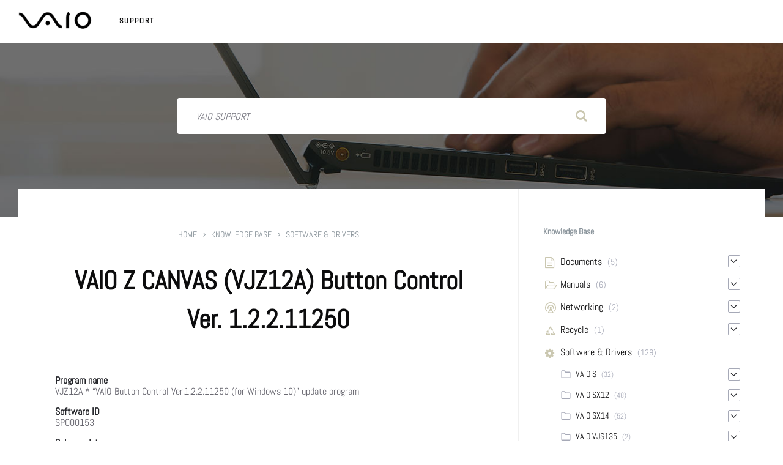

--- FILE ---
content_type: text/css
request_url: https://support.us.vaio.com/wp-content/themes/lore/style.css?ver=2.1.0
body_size: 18867
content:
/*
 * Theme Name: Lore
 * Theme URI: http://preview.lsvr.sk/lore
 * Text Domain: lore
 * Description: Knowledge Base WordPress Theme
 * Version: 2.1.0
 * Author: LSVRthemes
 * Author URI: http://themeforest.net/user/LSVRthemes/portfolio
 * Tags: theme-options, threaded-comments, translation-ready, featured-images, custom-logo, custom-menu, one-column, two-columns, three-columns, four-columns, left-sidebar, right-sidebar, footer-widgets, full-width-template, rtl-language-support
 * License: http://themeforest.net/licenses
 * License URI: http://themeforest.net/licenses
 */


/* -----------------------------------------------------------------------------

	This theme's CSS was generated with SASS (http://sass-lang.com/).

	DO NOT make changes to this file, nor to any other file in the theme.
	Any sort of code customization should be done via a Child Theme.
	https://codex.wordpress.org/Child_Themes

----------------------------------------------------------------------------- */


/* normalize.css v5.0.0 | MIT License | github.com/necolas/normalize.css */

html {
	font-family: sans-serif;
	line-height: 1.15;
	-ms-text-size-adjust: 100%;
	-webkit-text-size-adjust: 100%
}

body {
	margin: 0
}

article,
aside,
footer,
header,
nav,
section {
	display: block
}

h1 {
	font-size: 2em;
	margin: 0.67em 0
}

figcaption,
figure,
main {
	display: block
}

figure {
	margin: 1em 40px
}

hr {
	box-sizing: content-box;
	height: 0;
	overflow: visible
}

pre {
	font-family: monospace, monospace;
	font-size: 1em
}

a {
	background-color: transparent;
	-webkit-text-decoration-skip: objects
}

a:active,
a:hover {
	outline-width: 0
}

abbr[title] {
	border-bottom: none;
	text-decoration: underline;
	text-decoration: underline dotted
}

b,
strong {
	font-weight: inherit
}

b,
strong {
	font-weight: bolder
}

code,
kbd,
samp {
	font-family: monospace, monospace;
	font-size: 1em
}

dfn {
	font-style: italic
}

mark {
	background-color: #ff0;
	color: #000
}

small {
	font-size: 80%
}

sub,
sup {
	font-size: 75%;
	line-height: 0;
	position: relative;
	vertical-align: baseline
}

sub {
	bottom: -0.25em
}

sup {
	top: -0.5em
}

audio,
video {
	display: inline-block
}

audio:not([controls]) {
	display: none;
	height: 0
}

img {
	border-style: none
}

svg:not(:root) {
	overflow: hidden
}

button,
input,
optgroup,
select,
textarea {
	font-family: sans-serif;
	font-size: 100%;
	line-height: 1.15;
	margin: 0
}

button,
input {
	overflow: visible
}

button,
select {
	text-transform: none
}

button,
html [type="button"],
[type="reset"],
[type="submit"] {
	-webkit-appearance: button
}

button::-moz-focus-inner,
[type="button"]::-moz-focus-inner,
[type="reset"]::-moz-focus-inner,
[type="submit"]::-moz-focus-inner {
	border-style: none;
	padding: 0
}

button:-moz-focusring,
[type="button"]:-moz-focusring,
[type="reset"]:-moz-focusring,
[type="submit"]:-moz-focusring {
	outline: 1px dotted ButtonText
}

fieldset {
	border: 1px solid #c0c0c0;
	margin: 0 2px;
	padding: 0.35em 0.625em 0.75em
}

legend {
	box-sizing: border-box;
	color: inherit;
	display: table;
	max-width: 100%;
	padding: 0;
	white-space: normal
}

progress {
	display: inline-block;
	vertical-align: baseline
}

textarea {
	overflow: auto
}

[type="checkbox"],
[type="radio"] {
	box-sizing: border-box;
	padding: 0
}

[type="number"]::-webkit-inner-spin-button,
[type="number"]::-webkit-outer-spin-button {
	height: auto
}

[type="search"] {
	-webkit-appearance: textfield;
	outline-offset: -2px
}

[type="search"]::-webkit-search-cancel-button,
[type="search"]::-webkit-search-decoration {
	-webkit-appearance: none
}

::-webkit-file-upload-button {
	-webkit-appearance: button;
	font: inherit
}

details,
menu {
	display: block
}

summary {
	display: list-item
}

canvas {
	display: inline-block
}

template {
	display: none
}

[hidden] {
	display: none
}

.lsvr-container {
	margin: 0 auto;
	padding: 0 30px;
	width: 100%;
	max-width: 1360px;
	-webkit-box-sizing: border-box;
	-moz-box-sizing: border-box;
	box-sizing: border-box
}

.lsvr-container .lsvr-container {
	padding: 0
}

.lsvr-grid {
	position: relative;
	margin-left: -15px;
	margin-right: -15px;
	-webkit-box-sizing: border-box;
	-moz-box-sizing: border-box;
	box-sizing: border-box
}

.lsvr-grid:before,
.lsvr-grid:after {
	content: '';
	display: table;
	clear: both
}

.lsvr-grid__col {
	position: relative;
	float: left;
	padding-left: 15px;
	padding-right: 15px;
	-webkit-box-sizing: border-box;
	-moz-box-sizing: border-box;
	box-sizing: border-box
}

.rtl .lsvr-grid__col {
	float: right
}

.lsvr-grid--1-cols>.lsvr-grid__col:nth-child(1n+1),
.lsvr-grid--2-cols>.lsvr-grid__col:nth-child(2n+1),
.lsvr-grid--3-cols>.lsvr-grid__col:nth-child(3n+1),
.lsvr-grid--4-cols>.lsvr-grid__col:nth-child(4n+1) {
	clear: left
}

.rtl .lsvr-grid--1-cols>.lsvr-grid__col:nth-child(1n+1),
.rtl .lsvr-grid--2-cols>.lsvr-grid__col:nth-child(2n+1),
.rtl .lsvr-grid--3-cols>.lsvr-grid__col:nth-child(3n+1),
.rtl .lsvr-grid--4-cols>.lsvr-grid__col:nth-child(4n+1) {
	clear: right
}

.lsvr-grid__col--span-1 {
	width: 8.333%
}

.lsvr-grid__col--span-2 {
	width: 16.666%
}

.lsvr-grid__col--span-3 {
	width: 24.999%
}

.lsvr-grid__col--span-4 {
	width: 33.332%
}

.lsvr-grid__col--span-5 {
	width: 41.665%
}

.lsvr-grid__col--span-6 {
	width: 49.998%
}

.lsvr-grid__col--span-7 {
	width: 58.331%
}

.lsvr-grid__col--span-8 {
	width: 66.664%
}

.lsvr-grid__col--span-9 {
	width: 74.997%
}

.lsvr-grid__col--span-10 {
	width: 83.33%
}

.lsvr-grid__col--span-11 {
	width: 91.663%
}

.lsvr-grid__col--span-12 {
	width: 99.996%
}

.lsvr-grid__col--push-1 {
	left: 8.333%
}

.lsvr-grid__col--push-2 {
	left: 16.666%
}

.lsvr-grid__col--push-3 {
	left: 24.999%
}

.lsvr-grid__col--push-4 {
	left: 33.332%
}

.lsvr-grid__col--push-5 {
	left: 41.665%
}

.lsvr-grid__col--push-6 {
	left: 49.998%
}

.lsvr-grid__col--push-7 {
	left: 58.331%
}

.lsvr-grid__col--push-8 {
	left: 66.664%
}

.lsvr-grid__col--push-9 {
	left: 74.997%
}

.lsvr-grid__col--push-10 {
	left: 83.33%
}

.lsvr-grid__col--push-11 {
	left: 91.663%
}

.lsvr-grid__col--push-12 {
	left: 99.996%
}

.rtl .lsvr-grid__col--push-1 {
	left: auto;
	right: 8.333%
}

.rtl .lsvr-grid__col--push-2 {
	left: auto;
	right: 16.666%
}

.rtl .lsvr-grid__col--push-3 {
	left: auto;
	right: 24.999%
}

.rtl .lsvr-grid__col--push-4 {
	left: auto;
	right: 33.332%
}

.rtl .lsvr-grid__col--push-5 {
	left: auto;
	right: 41.665%
}

.rtl .lsvr-grid__col--push-6 {
	left: auto;
	right: 49.998%
}

.rtl .lsvr-grid__col--push-7 {
	left: auto;
	right: 58.331%
}

.rtl .lsvr-grid__col--push-8 {
	left: auto;
	right: 66.664%
}

.rtl .lsvr-grid__col--push-9 {
	left: auto;
	right: 74.997%
}

.rtl .lsvr-grid__col--push-10 {
	left: auto;
	right: 83.33%
}

.rtl .lsvr-grid__col--push-11 {
	left: auto;
	right: 91.663%
}

.rtl .lsvr-grid__col--push-12 {
	left: auto;
	right: 99.996%
}

.lsvr-grid__col--pull-1 {
	left: -8.333%
}

.lsvr-grid__col--pull-2 {
	left: -16.666%
}

.lsvr-grid__col--pull-3 {
	left: -24.999%
}

.lsvr-grid__col--pull-4 {
	left: -33.332%
}

.lsvr-grid__col--pull-5 {
	left: -41.665%
}

.lsvr-grid__col--pull-6 {
	left: -49.998%
}

.lsvr-grid__col--pull-7 {
	left: -58.331%
}

.lsvr-grid__col--pull-8 {
	left: -66.664%
}

.lsvr-grid__col--pull-9 {
	left: -74.997%
}

.lsvr-grid__col--pull-10 {
	left: -83.33%
}

.lsvr-grid__col--pull-11 {
	left: -91.663%
}

.lsvr-grid__col--pull-12 {
	left: -99.996%
}

.rtl .lsvr-grid__col--pull-1 {
	left: auto;
	right: -8.333%
}

.rtl .lsvr-grid__col--pull-2 {
	left: auto;
	right: -16.666%
}

.rtl .lsvr-grid__col--pull-3 {
	left: auto;
	right: -24.999%
}

.rtl .lsvr-grid__col--pull-4 {
	left: auto;
	right: -33.332%
}

.rtl .lsvr-grid__col--pull-5 {
	left: auto;
	right: -41.665%
}

.rtl .lsvr-grid__col--pull-6 {
	left: auto;
	right: -49.998%
}

.rtl .lsvr-grid__col--pull-7 {
	left: auto;
	right: -58.331%
}

.rtl .lsvr-grid__col--pull-8 {
	left: auto;
	right: -66.664%
}

.rtl .lsvr-grid__col--pull-9 {
	left: auto;
	right: -74.997%
}

.rtl .lsvr-grid__col--pull-10 {
	left: auto;
	right: -83.33%
}

.rtl .lsvr-grid__col--pull-11 {
	left: auto;
	right: -91.663%
}

.rtl .lsvr-grid__col--pull-12 {
	left: auto;
	right: -99.996%
}

@media (min-width: 1199px) {
	
	.header-branding {
	
	width:150px;
}
	.lsvr-grid__col--xlg-span-1 {
		width: 8.333%
	}
	.lsvr-grid__col--xlg-span-2 {
		width: 16.666%
	}
	.lsvr-grid__col--xlg-span-3 {
		width: 24.999%
	}
	.lsvr-grid__col--xlg-span-4 {
		width: 33.332%
	}
	.lsvr-grid__col--xlg-span-5 {
		width: 41.665%
	}
	.lsvr-grid__col--xlg-span-6 {
		width: 49.998%
	}
	.lsvr-grid__col--xlg-span-7 {
		width: 58.331%
	}
	.lsvr-grid__col--xlg-span-8 {
		width: 66.664%
	}
	.lsvr-grid__col--xlg-span-9 {
		width: 74.997%
	}
	.lsvr-grid__col--xlg-span-10 {
		width: 83.33%
	}
	.lsvr-grid__col--xlg-span-11 {
		width: 91.663%
	}
	.lsvr-grid__col--xlg-span-12 {
		width: 99.996%
	}
	.lsvr-grid__col--xlg-push-1 {
		left: 8.333%
	}
	.lsvr-grid__col--xlg-push-2 {
		left: 16.666%
	}
	.lsvr-grid__col--xlg-push-3 {
		left: 24.999%
	}
	.lsvr-grid__col--xlg-push-4 {
		left: 33.332%
	}
	.lsvr-grid__col--xlg-push-5 {
		left: 41.665%
	}
	.lsvr-grid__col--xlg-push-6 {
		left: 49.998%
	}
	.lsvr-grid__col--xlg-push-7 {
		left: 58.331%
	}
	.lsvr-grid__col--xlg-push-8 {
		left: 66.664%
	}
	.lsvr-grid__col--xlg-push-9 {
		left: 74.997%
	}
	.lsvr-grid__col--xlg-push-10 {
		left: 83.33%
	}
	.lsvr-grid__col--xlg-push-11 {
		left: 91.663%
	}
	.lsvr-grid__col--xlg-push-12 {
		left: 99.996%
	}
	.rtl .lsvr-grid__col--xlg-push-1 {
		left: auto;
		right: 8.333%
	}
	.rtl .lsvr-grid__col--xlg-push-2 {
		left: auto;
		right: 16.666%
	}
	.rtl .lsvr-grid__col--xlg-push-3 {
		left: auto;
		right: 24.999%
	}
	.rtl .lsvr-grid__col--xlg-push-4 {
		left: auto;
		right: 33.332%
	}
	.rtl .lsvr-grid__col--xlg-push-5 {
		left: auto;
		right: 41.665%
	}
	.rtl .lsvr-grid__col--xlg-push-6 {
		left: auto;
		right: 49.998%
	}
	.rtl .lsvr-grid__col--xlg-push-7 {
		left: auto;
		right: 58.331%
	}
	.rtl .lsvr-grid__col--xlg-push-8 {
		left: auto;
		right: 66.664%
	}
	.rtl .lsvr-grid__col--xlg-push-9 {
		left: auto;
		right: 74.997%
	}
	.rtl .lsvr-grid__col--xlg-push-10 {
		left: auto;
		right: 83.33%
	}
	.rtl .lsvr-grid__col--xlg-push-11 {
		left: auto;
		right: 91.663%
	}
	.rtl .lsvr-grid__col--xlg-push-12 {
		left: auto;
		right: 99.996%
	}
	.footer-social__list {
	
	padding: 80px 0 0px 0px;
}
	
	.footer-menu {
		margin-top: -30px;
	}
}

@media (max-width: 991px) {
	.lsvr-grid__col {
		float: none
	}
	.lsvr-grid__col--span-1,
	.lsvr-grid__col--span-2,
	.lsvr-grid__col--span-3,
	.lsvr-grid__col--span-4,
	.lsvr-grid__col--span-5,
	.lsvr-grid__col--span-6,
	.lsvr-grid__col--span-7,
	.lsvr-grid__col--span-8,
	.lsvr-grid__col--span-9,
	.lsvr-grid__col--span-10,
	.lsvr-grid__col--span-11,
	.lsvr-grid__col--span-12 {
		width: 100%
	}
	.lsvr-grid--1-cols>.lsvr-grid__col:nth-child(1n+1),
	.lsvr-grid--2-cols>.lsvr-grid__col:nth-child(2n+1),
	.lsvr-grid--3-cols>.lsvr-grid__col:nth-child(3n+1),
	.lsvr-grid--4-cols>.lsvr-grid__col:nth-child(4n+1) {
		clear: none
	}
	.lsvr-grid__col--push-1,
	.lsvr-grid__col--push-2,
	.lsvr-grid__col--push-3,
	.lsvr-grid__col--push-4,
	.lsvr-grid__col--push-5,
	.lsvr-grid__col--push-6,
	.lsvr-grid__col--push-7,
	.lsvr-grid__col--push-8,
	.lsvr-grid__col--push-9,
	.lsvr-grid__col--push-10,
	.lsvr-grid__col--push-11 {
		left: auto;
		right: auto
	}
	.lsvr-grid__col--pull-1,
	.lsvr-grid__col--pull-2,
	.lsvr-grid__col--pull-3,
	.lsvr-grid__col--pull-4,
	.lsvr-grid__col--pull-5,
	.lsvr-grid__col--pull-6,
	.lsvr-grid__col--pull-7,
	.lsvr-grid__col--pull-8,
	.lsvr-grid__col--pull-9,
	.lsvr-grid__col--pull-10,
	.lsvr-grid__col--pull-11 {
		left: auto;
		right: auto
	}
	.rtl .lsvr-grid__col--push-1,
	.rtl .lsvr-grid__col--push-2,
	.rtl .lsvr-grid__col--push-3,
	.rtl .lsvr-grid__col--push-4,
	.rtl .lsvr-grid__col--push-5,
	.rtl .lsvr-grid__col--push-6,
	.rtl .lsvr-grid__col--push-7,
	.rtl .lsvr-grid__col--push-8,
	.rtl .lsvr-grid__col--push-9,
	.rtl .lsvr-grid__col--push-10,
	.rtl .lsvr-grid__col--push-11 {
		left: auto;
		right: auto
	}
	.rtl .lsvr-grid__col--pull-1,
	.rtl .lsvr-grid__col--pull-2,
	.rtl .lsvr-grid__col--pull-3,
	.rtl .lsvr-grid__col--pull-4,
	.rtl .lsvr-grid__col--pull-5,
	.rtl .lsvr-grid__col--pull-6,
	.rtl .lsvr-grid__col--pull-7,
	.rtl .lsvr-grid__col--pull-8,
	.rtl .lsvr-grid__col--pull-9,
	.rtl .lsvr-grid__col--pull-10,
	.rtl .lsvr-grid__col--pull-11 {
		left: auto;
		right: auto
	}
}

@media (min-width: 991px) and (max-width: 1199px) {
	.lsvr-grid__col--lg-span-1 {
		float: left;
		width: 8.333%
	}
	.lsvr-grid__col--lg-span-2 {
		float: left;
		width: 16.666%
	}
	.lsvr-grid__col--lg-span-3 {
		float: left;
		width: 24.999%
	}
	.lsvr-grid__col--lg-span-4 {
		float: left;
		width: 33.332%
	}
	.lsvr-grid__col--lg-span-5 {
		float: left;
		width: 41.665%
	}
	.lsvr-grid__col--lg-span-6 {
		float: left;
		width: 49.998%
	}
	.lsvr-grid__col--lg-span-7 {
		float: left;
		width: 58.331%
	}
	.lsvr-grid__col--lg-span-8 {
		float: left;
		width: 66.664%
	}
	.lsvr-grid__col--lg-span-9 {
		float: left;
		width: 74.997%
	}
	.lsvr-grid__col--lg-span-10 {
		float: left;
		width: 83.33%
	}
	.lsvr-grid__col--lg-span-11 {
		float: left;
		width: 91.663%
	}
	.lsvr-grid__col--lg-span-12 {
		float: left;
		width: 99.996%
	}
	.lsvr-grid--lg-1-cols>.lsvr-grid__col:nth-child(1n+1),
	.lsvr-grid--lg-2-cols>.lsvr-grid__col:nth-child(2n+1),
	.lsvr-grid--lg-3-cols>.lsvr-grid__col:nth-child(3n+1),
	.lsvr-grid--lg-4-cols>.lsvr-grid__col:nth-child(4n+1) {
		clear: left
	}
	.rtl .lsvr-grid--lg-1-cols>.lsvr-grid__col:nth-child(1n+1),
	.rtl .lsvr-grid--lg-2-cols>.lsvr-grid__col:nth-child(2n+1),
	.rtl .lsvr-grid--lg-3-cols>.lsvr-grid__col:nth-child(3n+1),
	.rtl .lsvr-grid--lg-4-cols>.lsvr-grid__col:nth-child(4n+1) {
		clear: right
	}
	.footer-social__list {
	
	padding: 80px 0 0px 0px;
}
}

@media (min-width: 768px) and (max-width: 990px) {
	.lsvr-grid__col--md-span-1 {
		float: left;
		width: 8.333%
	}
	.lsvr-grid__col--md-span-2 {
		float: left;
		width: 16.666%
	}
	.lsvr-grid__col--md-span-3 {
		float: left;
		width: 24.999%
	}
	.lsvr-grid__col--md-span-4 {
		float: left;
		width: 33.332%
	}
	.lsvr-grid__col--md-span-5 {
		float: left;
		width: 41.665%
	}
	.lsvr-grid__col--md-span-6 {
		float: left;
		width: 49.998%
	}
	.lsvr-grid__col--md-span-7 {
		float: left;
		width: 58.331%
	}
	.lsvr-grid__col--md-span-8 {
		float: left;
		width: 66.664%
	}
	.lsvr-grid__col--md-span-9 {
		float: left;
		width: 74.997%
	}
	.lsvr-grid__col--md-span-10 {
		float: left;
		width: 83.33%
	}
	.lsvr-grid__col--md-span-11 {
		float: left;
		width: 91.663%
	}
	.lsvr-grid__col--md-span-12 {
		float: left;
		width: 99.996%
	}
	.lsvr-grid--md-1-cols>.lsvr-grid__col:nth-child(1n+1),
	.lsvr-grid--md-2-cols>.lsvr-grid__col:nth-child(2n+1),
	.lsvr-grid--md-3-cols>.lsvr-grid__col:nth-child(3n+1),
	.lsvr-grid--md-4-cols>.lsvr-grid__col:nth-child(4n+1) {
		clear: left
	}
	.footer-social__list {
	
	padding: 0px 0 0px 80px;
}
}

@media (min-width: 481px) and (max-width: 767px) {
	.lsvr-grid__col--sm-span-1 {
		float: left;
		width: 8.333%
	}
	.lsvr-grid__col--sm-span-2 {
		float: left;
		width: 16.666%
	}
	.lsvr-grid__col--sm-span-3 {
		float: left;
		width: 24.999%
	}
	.lsvr-grid__col--sm-span-4 {
		float: left;
		width: 33.332%
	}
	.lsvr-grid__col--sm-span-5 {
		float: left;
		width: 41.665%
	}
	.lsvr-grid__col--sm-span-6 {
		float: left;
		width: 49.998%
	}
	.lsvr-grid__col--sm-span-7 {
		float: left;
		width: 58.331%
	}
	.lsvr-grid__col--sm-span-8 {
		float: left;
		width: 66.664%
	}
	.lsvr-grid__col--sm-span-9 {
		float: left;
		width: 74.997%
	}
	.lsvr-grid__col--sm-span-10 {
		float: left;
		width: 83.33%
	}
	.lsvr-grid__col--sm-span-11 {
		float: left;
		width: 91.663%
	}
	.lsvr-grid__col--sm-span-12 {
		float: left;
		width: 99.996%
	}
	.lsvr-grid--md-1-cols>.lsvr-grid__col:nth-child(1n+1),
	.lsvr-grid--md-2-cols>.lsvr-grid__col:nth-child(2n+1),
	.lsvr-grid--md-3-cols>.lsvr-grid__col:nth-child(3n+1),
	.lsvr-grid--md-4-cols>.lsvr-grid__col:nth-child(4n+1) {
		clear: none
	}
	.lsvr-grid--sm-1-cols>.lsvr-grid__col:nth-child(1n+1),
	.lsvr-grid--sm-2-cols>.lsvr-grid__col:nth-child(2n+1),
	.lsvr-grid--sm-3-cols>.lsvr-grid__col:nth-child(3n+1),
	.lsvr-grid--sm-4-cols>.lsvr-grid__col:nth-child(4n+1) {
		clear: left
	}
	.rtl .lsvr-grid--sm-1-cols>.lsvr-grid__col:nth-child(1n+1),
	.rtl .lsvr-grid--sm-2-cols>.lsvr-grid__col:nth-child(2n+1),
	.rtl .lsvr-grid--sm-3-cols>.lsvr-grid__col:nth-child(3n+1),
	.rtl .lsvr-grid--sm-4-cols>.lsvr-grid__col:nth-child(4n+1) {
		clear: right
	}
}

@media (max-width: 480px) {
	.lsvr-container {
		padding: 0 20px
	}
	.lsvr-container .lsvr-container {
		padding: 0
	}
}

@font-face {
	font-family: 'lore-icons';
	src: url("assets/fonts/lore-icons.eot?m6lu7t");
	src: url("assets/fonts/lore-icons.eot?m6lu7t#iefix") format("embedded-opentype"), url("assets/fonts/lore-icons.ttf?m6lu7t") format("truetype"), url("assets/fonts/lore-icons.woff?m6lu7t") format("woff"), url("assets/fonts/lore-icons.svg?m6lu7t#lore-icons") format("svg");
	font-weight: normal;
	font-style: normal
}

[class^="icon-"],
[class*=" icon-"] {
	font-family: 'lore-icons' !important;
	speak: none;
	font-style: normal;
	font-weight: normal;
	font-variant: normal;
	text-transform: none;
	line-height: 1;
	-webkit-font-smoothing: antialiased;
	-moz-osx-font-smoothing: grayscale
}

.icon-search:before {
	content: "\f002"
}

.icon-envelope-o:before {
	content: "\f003"
}

.icon-star-o:before {
	content: "\f006"
}

.icon-user:before {
	content: "\f007"
}

.icon-check:before {
	content: "\f00c"
}

.icon-close:before {
	content: "\f00d"
}

.icon-power-off:before {
	content: "\f011"
}

.icon-cog:before {
	content: "\f013"
}

.icon-home:before {
	content: "\f015"
}

.icon-file-o:before {
	content: "\f016"
}

.icon-refresh:before {
	content: "\f021"
}

.icon-tint:before {
	content: "\f043"
}

.icon-chevron-left:before {
	content: "\f053"
}

.icon-chevron-right:before {
	content: "\f054"
}

.icon-info-circle:before {
	content: "\f05a"
}

.icon-chevron-up:before {
	content: "\f077"
}

.icon-chevron-down:before {
	content: "\f078"
}

.icon-thumb-tack:before {
	content: "\f08d"
}

.icon-twitter:before {
	content: "\f099"
}

.icon-facebook:before {
	/* content: "\f09a" */
		content: url("./assets/fonts/facebook.png");
			width:25px;
	height:25px;
}

.icon-facebook-f:before {
	/* content: "\f09a" */
		content: url("./assets/fonts/facebook.png");
	width:25px;
	height:25px;
}

.icon-github:before {
	content: "\f09b"
}

.icon-credit-card:before {
	content: "\f09d"
}

.icon-rss:before {
	content: "\f09e"
}

.icon-paperclip:before {
	content: "\f0c6"
}

.icon-bars:before {
	content: "\f0c9"
}

.icon-pinterest:before {
	content: "\f0d2"
}

.icon-google-plus:before {
	content: "\f0d5"
}

.icon-linkedin:before {
	content: "\f0e1"
}

.icon-dashboard:before {
	content: "\f0e4"
}

.icon-file-text-o:before {
	content: "\f0f6"
}

.icon-angle-left:before {
	content: "\f104"
}

.icon-angle-right:before {
	content: "\f105"
}

.icon-angle-up:before {
	content: "\f106"
}

.icon-angle-down:before {
	content: "\f107"
}

.icon-quote-left:before {
	content: "\f10d"
}

.icon-quote-right:before {
	content: "\f10e"
}

.icon-spinner:before {
	content: "\f110"
}

.icon-folder-o:before {
	content: "\f114"
}

.icon-folder-open-o:before {
	content: "\f115"
}

.icon-html5:before {
	content: "\f13b"
}

.icon-css3:before {
	content: "\f13c"
}

.icon-bitcoin:before {
	content: "\f15a"
}

.icon-thumbs-up:before {
	content: "\f164"
}

.icon-thumbs-down:before {
	content: "\f165"
}

.icon-youtube:before {
	/* content: "\f167" */
		content: url("./assets/fonts/youtube.png");
	width:25px;
	height:25px;
}

.icon-xing:before {
	content: "\f168"
}

.icon-dropbox:before {
	content: "\f16b"
}

.icon-stack-overflow:before {
	content: "\f16c"
}

.icon-instagram:before {
	content: "\f16d"
}

.icon-flickr:before {
	content: "\f16e"
}

.icon-bitbucket:before {
	content: "\f171"
}

.icon-tumblr:before {
	content: "\f173"
}

.icon-dribbble:before {
	content: "\f17d"
}

.icon-skype:before {
	content: "\f17e"
}

.icon-foursquare:before {
	content: "\f180"
}

.icon-bug:before {
	content: "\f188"
}

.icon-vk:before {
	content: "\f189"
}

.icon-weibo:before {
	content: "\f18a"
}

.icon-renren:before {
	content: "\f18b"
}

.icon-stack-exchange:before {
	content: "\f18d"
}

.icon-slack:before {
	content: "\f198"
}

.icon-wordpress:before {
	content: "\f19a"
}

.icon-yahoo:before {
	content: "\f19e"
}

.icon-google:before {
	content: "\f1a0"
}

.icon-stumbleupon:before {
	content: "\f1a4"
}

.icon-digg:before {
	content: "\f1a6"
}

.icon-behance:before {
	content: "\f1b4"
}

.icon-steam:before {
	content: "\f1b6"
}

.icon-spotify:before {
	content: "\f1bc"
}

.icon-deviantart:before {
	content: "\f1bd"
}

.icon-soundcloud:before {
	content: "\f1be"
}

.icon-file-pdf-o:before {
	content: "\f1c1"
}

.icon-file-word-o:before {
	content: "\f1c2"
}

.icon-file-excel-o:before {
	content: "\f1c3"
}

.icon-file-powerpoint-o:before {
	content: "\f1c4"
}

.icon-file-image-o:before {
	content: "\f1c5"
}

.icon-file-archive-o:before {
	content: "\f1c6"
}

.icon-file-audio-o:before {
	content: "\f1c7"
}

.icon-file-video-o:before {
	content: "\f1c8"
}

.icon-file-code-o:before {
	content: "\f1c9"
}

.icon-codepen:before {
	content: "\f1cb"
}

.icon-jsfiddle:before {
	content: "\f1cc"
}

.icon-life-bouy:before {
	content: "\f1cd"
}

.icon-git:before {
	content: "\f1d3"
}

.icon-tencent-weibo:before {
	content: "\f1d5"
}

.icon-qq:before {
	content: "\f1d6"
}

.icon-wechat:before {
	content: "\f1d7"
}

.icon-paper-plane-o:before {
	content: "\f1d9"
}

.icon-sliders:before {
	content: "\f1de"
}

.icon-slideshare:before {
	content: "\f1e7"
}

.icon-twitch:before {
	content: "\f1e8"
}

.icon-yelp:before {
	content: "\f1e9"
}

.icon-newspaper-o:before {
	content: "\f1ea"
}

.icon-paypal:before {
	content: "\f1ed"
}

.icon-google-wallet:before {
	content: "\f1ee"
}

.icon-lastfm:before {
	content: "\f202"
}

.icon-medium:before {
	content: "\f23a"
}

.icon-tripadvisor:before {
	content: "\f262"
}

.icon-odnoklassniki:before {
	content: "\f263"
}

.icon-wikipedia-w:before {
	content: "\f266"
}

.icon-500px:before {
	content: "\f26e"
}

.icon-amazon:before {
	content: "\f270"
}

.icon-vimeo:before {
	content: "\f27d"
}

.icon-reddit-alien:before {
	content: "\f281"
}

.icon-scribd:before {
	content: "\f28a"
}

.icon-hashtag:before {
	content: "\f292"
}

.icon-gitlab:before {
	content: "\f296"
}

.icon-snapchat-ghost:before {
	content: "\f2ac"
}

.icon-user-circle-o:before {
	content: "\f2be"
}

.icon-bandcamp:before {
	content: "\f2d5"
}

.icon-etsy:before {
	content: "\f2d7"
}

.icon-academy:before {
	content: "\e900"
}

.icon-alert-triangle:before {
	content: "\e901"
}

.icon-article1:before {
	content: "\e902"
}

.icon-bookmark-document1:before {
	content: "\e903"
}

.icon-bookmark:before {
	content: "\e904"
}

.icon-building:before {
	content: "\e905"
}

.icon-calculator:before {
	content: "\e906"
}

.icon-calendar:before {
	content: "\e907"
}

.icon-certificate:before {
	content: "\e908"
}

.icon-chart-growth:before {
	content: "\e909"
}

.icon-chat-bubble-ok:before {
	content: "\e90a"
}

.icon-chat-bubble-question:before {
	content: "\e90b"
}

.icon-chat-bubble-square:before {
	content: "\e90c"
}

.icon-chat-bubbles-circle:before {
	content: "\e90d"
}

.icon-check-box:before {
	content: "\e90e"
}

.icon-check-circle:before {
	content: "\e90f"
}

.icon-checklist:before {
	content: "\e910"
}

.icon-clock:before {
	content: "\e911"
}

.icon-cloud:before {
	content: "\e912"
}

.icon-code:before {
	content: "\e913"
}

.icon-coding-settings:before {
	content: "\e914"
}

.icon-coffee-cup:before {
	content: "\e915"
}

.icon-comment:before {
	content: "\e916"
}

.icon-computer:before {
	content: "\e917"
}

.icon-contacts:before {
	content: "\e918"
}

.icon-customize:before {
	content: "\e919"
}

.icon-device-wireless:before {
	content: "\e91a"
}

.icon-devices:before {
	content: "\e91b"
}

.icon-diamond:before {
	content: "\e91c"
}

.icon-download-box:before {
	content: "\e91d"
}

.icon-email-envelope:before {
	content: "\e91e"
}

.icon-email-sign:before {
	content: "\e91f"
}

.icon-faq:before {
	content: "\e920"
}

.icon-file-edit:before {
	content: "\e921"
}

.icon-files:before {
	content: "\e922"
}

.icon-fire:before {
	content: "\e923"
}

.icon-five-stars:before {
	content: "\e924"
}

.icon-flag:before {
	content: "\e925"
}

.icon-folder:before {
	content: "\e926"
}

.icon-forum:before {
	content: "\e927"
}

.icon-gallery:before {
	content: "\e928"
}

.icon-gift:before {
	content: "\e929"
}

.icon-globe:before {
	content: "\e92a"
}

.icon-graph:before {
	content: "\e92b"
}

.icon-installation:before {
	content: "\e92c"
}

.icon-key:before {
	content: "\e92d"
}

.icon-laptop:before {
	content: "\e92e"
}

.icon-library:before {
	content: "\e92f"
}

.icon-lightbulb:before {
	content: "\e930"
}

.icon-link:before {
	content: "\e931"
}

.icon-list:before {
	content: "\e932"
}

.icon-lock-unlock:before {
	content: "\e933"
}

.icon-lock:before {
	content: "\e934"
}

.icon-magic-wand:before {
	content: "\e935"
}

.icon-magnifier:before {
	content: "\e936"
}

.icon-map-marker:before {
	content: "\e937"
}

.icon-map:before {
	content: "\e938"
}

.icon-music:before {
	content: "\e939"
}

.icon-newspaper:before {
	content: "\e93a"
}

.icon-nonstop:before {
	content: "\e93b"
}

.icon-office-hours:before {
	content: "\e93c"
}

.icon-page:before {
	content: "\e93d"
}

.icon-phone:before {
	content: "\e93e"
}

.icon-phone-circle:before {
	content: "\e93f"
}

.icon-photo:before {
	content: "\e940"
}

.icon-picture:before {
	content: "\e941"
}

.icon-play:before {
	content: "\e942"
}

.icon-plug:before {
	content: "\e943"
}

.icon-plugins:before {
	content: "\e944"
}

.icon-plus-circle:before {
	content: "\e945"
}

.icon-post:before {
	content: "\e946"
}

.icon-quality:before {
	content: "\e947"
}

.icon-recycle:before {
	content: "\e948"
}

.icon-rocket:before {
	content: "\e949"
}

.icon-settings-box:before {
	content: "\e94a"
}

.icon-settings:before {
	content: "\e94b"
}

.icon-shopping-basket:before {
	content: "\e94c"
}

.icon-shutter:before {
	content: "\e94d"
}

.icon-signal:before {
	content: "\e94e"
}

.icon-star:before {
	content: "\e94f"
}

.icon-strategy:before {
	content: "\e950"
}

.icon-tag:before {
	content: "\e951"
}

.icon-target:before {
	content: "\e952"
}

.icon-text:before {
	content: "\e953"
}

.icon-user-support:before {
	content: "\e954"
}

.icon-users-community:before {
	content: "\e955"
}

.icon-video-camera:before {
	content: "\e956"
}

.icon-video:before {
	content: "\e957"
}

.icon-vote-heart:before {
	content: "\e958"
}

.icon-wallet:before {
	content: "\e959"
}

.icon-window-application:before {
	content: "\e95a"
}

.mfp-bg {
	top: 0;
	left: 0;
	width: 100%;
	height: 100%;
	z-index: 1042;
	overflow: hidden;
	position: fixed;
	background: #0b0b0b;
	opacity: 0.8
}

.mfp-wrap {
	top: 0;
	left: 0;
	width: 100%;
	height: 100%;
	z-index: 1043;
	position: fixed;
	outline: none !important;
	-webkit-backface-visibility: hidden
}

.mfp-container {
	text-align: center;
	position: absolute;
	width: 100%;
	height: 100%;
	left: 0;
	top: 0;
	padding: 0 8px;
	box-sizing: border-box
}

.mfp-container:before {
	content: '';
	display: inline-block;
	height: 100%;
	vertical-align: middle
}

.mfp-align-top .mfp-container:before {
	display: none
}

.mfp-content {
	position: relative;
	display: inline-block;
	vertical-align: middle;
	margin: 0 auto;
	text-align: left;
	z-index: 1045
}

.mfp-inline-holder .mfp-content,
.mfp-ajax-holder .mfp-content {
	width: 100%;
	cursor: auto
}

.mfp-ajax-cur {
	cursor: progress
}

.mfp-zoom-out-cur,
.mfp-zoom-out-cur .mfp-image-holder .mfp-close {
	cursor: -moz-zoom-out;
	cursor: -webkit-zoom-out;
	cursor: zoom-out
}

.mfp-zoom {
	cursor: pointer;
	cursor: -webkit-zoom-in;
	cursor: -moz-zoom-in;
	cursor: zoom-in
}

.mfp-auto-cursor .mfp-content {
	cursor: auto
}

.mfp-close,
.mfp-arrow,
.mfp-preloader,
.mfp-counter {
	-webkit-user-select: none;
	-moz-user-select: none;
	user-select: none
}

.mfp-loading.mfp-figure {
	display: none
}

.mfp-hide {
	display: none !important
}

.mfp-preloader {
	color: #CCC;
	position: absolute;
	top: 50%;
	width: auto;
	text-align: center;
	margin-top: -0.8em;
	left: 8px;
	right: 8px;
	z-index: 1044
}

.mfp-preloader a {
	color: #CCC
}

.mfp-preloader a:hover {
	color: #FFF
}

.mfp-s-ready .mfp-preloader {
	display: none
}

.mfp-s-error .mfp-content {
	display: none
}

button.mfp-close,
button.mfp-arrow {
	overflow: visible;
	cursor: pointer;
	background: transparent;
	border: 0;
	-webkit-appearance: none;
	display: block;
	outline: none;
	padding: 0;
	z-index: 1046;
	box-shadow: none;
	touch-action: manipulation
}

button::-moz-focus-inner {
	padding: 0;
	border: 0
}

.mfp-close {
	width: 44px;
	height: 44px;
	line-height: 44px;
	position: absolute;
	right: 0;
	top: 0;
	text-decoration: none;
	text-align: center;
	opacity: 0.65;
	padding: 0 0 18px 10px;
	color: #FFF;
	font-style: normal;
	font-size: 28px;
	font-family: Arial, Baskerville, monospace
}

.mfp-close:hover,
.mfp-close:focus {
	opacity: 1
}

.mfp-close:active {
	top: 1px
}

.mfp-close-btn-in .mfp-close {
	color: #333
}

.mfp-image-holder .mfp-close,
.mfp-iframe-holder .mfp-close {
	color: #FFF;
	right: -6px;
	text-align: right;
	padding-right: 6px;
	width: 100%
}

.mfp-counter {
	position: absolute;
	top: 0;
	right: 0;
	color: #CCC;
	font-size: 12px;
	line-height: 18px;
	white-space: nowrap
}

.mfp-arrow {
	position: absolute;
	opacity: 0.65;
	margin: 0;
	top: 50%;
	margin-top: -55px;
	padding: 0;
	width: 90px;
	height: 110px;
	-webkit-tap-highlight-color: transparent
}

.mfp-arrow:active {
	margin-top: -54px
}

.mfp-arrow:hover,
.mfp-arrow:focus {
	opacity: 1
}

.mfp-arrow:before,
.mfp-arrow:after {
	content: '';
	display: block;
	width: 0;
	height: 0;
	position: absolute;
	left: 0;
	top: 0;
	margin-top: 35px;
	margin-left: 35px;
	border: medium inset transparent
}

.mfp-arrow:after {
	border-top-width: 13px;
	border-bottom-width: 13px;
	top: 8px
}

.mfp-arrow:before {
	border-top-width: 21px;
	border-bottom-width: 21px;
	opacity: 0.7
}

.mfp-arrow-left {
	left: 0
}

.mfp-arrow-left:after {
	border-right: 17px solid #FFF;
	margin-left: 31px
}

.mfp-arrow-left:before {
	margin-left: 25px;
	border-right: 27px solid #3F3F3F
}

.mfp-arrow-right {
	right: 0
}

.mfp-arrow-right:after {
	border-left: 17px solid #FFF;
	margin-left: 39px
}

.mfp-arrow-right:before {
	border-left: 27px solid #3F3F3F
}

.mfp-iframe-holder {
	padding-top: 40px;
	padding-bottom: 40px
}

.mfp-iframe-holder .mfp-content {
	line-height: 0;
	width: 100%;
	max-width: 900px
}

.mfp-iframe-holder .mfp-close {
	top: -40px
}

.mfp-iframe-scaler {
	width: 100%;
	height: 0;
	overflow: hidden;
	padding-top: 56.25%
}

.mfp-iframe-scaler iframe {
	position: absolute;
	display: block;
	top: 0;
	left: 0;
	width: 100%;
	height: 100%;
	box-shadow: 0 0 8px rgba(0, 0, 0, 0.6);
	background: #000
}

img.mfp-img {
	width: auto;
	max-width: 100%;
	height: auto;
	display: block;
	line-height: 0;
	box-sizing: border-box;
	padding: 40px 0 40px;
	margin: 0 auto
}

.mfp-figure {
	line-height: 0
}

.mfp-figure:after {
	content: '';
	position: absolute;
	left: 0;
	top: 40px;
	bottom: 40px;
	display: block;
	right: 0;
	width: auto;
	height: auto;
	z-index: -1;
	box-shadow: 0 0 8px rgba(0, 0, 0, 0.6);
	background: #444
}

.mfp-figure small {
	color: #BDBDBD;
	display: block;
	font-size: 12px;
	line-height: 14px
}

.mfp-figure figure {
	margin: 0
}

.mfp-bottom-bar {
	margin-top: -36px;
	position: absolute;
	top: 100%;
	left: 0;
	width: 100%;
	cursor: auto
}

.mfp-title {
	text-align: left;
	line-height: 18px;
	color: #F3F3F3;
	word-wrap: break-word;
	padding-right: 36px
}

.mfp-image-holder .mfp-content {
	max-width: 100%
}

.mfp-gallery .mfp-image-holder .mfp-figure {
	cursor: pointer
}

@media screen and (max-width: 800px) and (orientation: landscape),
screen and (max-height: 300px) {
	.mfp-img-mobile .mfp-image-holder {
		padding-left: 0;
		padding-right: 0
	}
	.mfp-img-mobile img.mfp-img {
		padding: 0
	}
	.mfp-img-mobile .mfp-figure:after {
		top: 0;
		bottom: 0
	}
	.mfp-img-mobile .mfp-figure small {
		display: inline;
		margin-left: 5px
	}
	.mfp-img-mobile .mfp-bottom-bar {
		background: rgba(0, 0, 0, 0.6);
		bottom: 0;
		margin: 0;
		top: auto;
		padding: 3px 5px;
		position: fixed;
		box-sizing: border-box
	}
	.mfp-img-mobile .mfp-bottom-bar:empty {
		padding: 0
	}
	.mfp-img-mobile .mfp-counter {
		right: 5px;
		top: 3px
	}
	.mfp-img-mobile .mfp-close {
		top: 0;
		right: 0;
		width: 35px;
		height: 35px;
		line-height: 35px;
		background: rgba(0, 0, 0, 0.6);
		position: fixed;
		text-align: center;
		padding: 0
	}
}

@media all and (max-width: 900px) {
	.mfp-arrow {
		-webkit-transform: scale(0.75);
		transform: scale(0.75)
	}
	.mfp-arrow-left {
		-webkit-transform-origin: 0;
		transform-origin: 0
	}
	.mfp-arrow-right {
		-webkit-transform-origin: 100%;
		transform-origin: 100%
	}
	.mfp-container {
		padding-left: 6px;
		padding-right: 6px
	}
}

html {
	height: 100%
}

body {
	position: relative;
	margin: 0;
	font-size: 16px;
	font-family: 'Arial', sans-serif;
	font-weight: 400;
	-ms-word-wrap: break-word;
	word-wrap: break-word;
	-webkit-font-smoothing: antialiased;
	-moz-osx-font-smoothing: grayscale
}

a {
	-webkit-transition: all 250ms;
	-moz-transition: all 250ms;
	-ms-transition: all 250ms;
	-o-transition: all 250ms;
	transition: all 250ms;
	text-decoration: underline
}

a:hover {
	text-decoration: none
}

abbr {
	border-bottom: 1px dotted transparent
}

address {
	margin-bottom: 30px
}

audio {
	width: 100%
}

button {
	background: none;
	cursor: pointer;
	outline: 0;
	border: 0;
	-webkit-transition: all 150ms;
	-moz-transition: all 150ms;
	-ms-transition: all 150ms;
	-o-transition: all 150ms;
	transition: all 150ms
}

blockquote {
	margin: 0 0 30px 0
}

em {
	font-style: italic
}

fieldset {
	margin: 0;
	padding: 0;
	border: 0
}

figure {
	margin: 0 0 30px 0;
	padding: 0
}

img {
	max-width: 100%;
	height: auto
}

p {
	line-height: 1.6875em;
	margin: 0 0 30px 0
}

pre {
	margin: 0 0 30px 0;
	padding: 20px;
	line-height: 1.6em;
	font-family: Courier, monospace;
	font-size: .813em;
	border-radius: 3px;
	overflow-x: auto
}

q {
	font-style: italic
}

strong {
	font-weight: bold
}

sub,
sup {
	position: relative;
	top: -0.5em;
	font-size: 0.750em;
	vertical-align: top
}

sub {
	top: auto;
	bottom: -0.5em
}

var {
	font-style: italic
}

video {
	width: 100%
}

h1,
h2,
h3,
h4,
h5,
h6 {
	position: relative;
	margin: 0 0 30px 0;
	line-height: 1.5em;
	font-weight: normal
}

h1 {
	font-size: 2.625em;
	font-weight: bold
}

h2 {
	font-size: 1.875em;
	font-style: italic;
	font-weight: bold
}

h3 {
	line-height: 1.3em;
	font-size: 1.5em
}

h4 {
	line-height: 1.3em;
	font-size: 1.125em;
	font-weight: bold
}

h5 {
	line-height: 1.3em;
	font-size: 1.125em
}

h6 {
	margin: 0 0 15px 0;
	line-height: 1.3em;
	font-size: 0.813em;
	text-transform: uppercase;
	letter-spacing: 0.05em
}

dl {
	margin: 0 0 30px 0
}

dt {
	margin: 15px 0 0 0;
	font-weight: bold
}

dt:first-child {
	margin-top: 0
}

dd {
	margin: 0
}

ul {
	margin: 0 0 30px 0;
	padding: 0 0 0 20px;
	list-style: disc outside
}

ol {
	margin: 0 0 30px 0;
	padding: 0 0 0 20px;
	list-style: decimal inside
}

li {
	margin-bottom: 7px;
	padding: 0;
	line-height: 1.5em
}

ul ul,
ol ol,
ul ol,
ol ul {
	margin: 10px 0 10px 10px
}

table {
	margin-bottom: 30px;
	width: 100%;
	border-collapse: collapse
}

table th {
	padding: 15px 20px 13px 20px;
	font-weight: bold;
	text-align: left;
	text-transform: uppercase;
	border: 0
}

table td {
	padding: 15px 20px 13px 20px;
	vertical-align: middle;
	border: 0
}

table p {
	margin-bottom: 15px
}

table p:last-child {
	margin: 0
}

label {
	display: block;
	margin: 0 0 3px 0;
	padding: 0;
	font-size: 0.875em;
	letter-spacing: 0.04em;
	font-weight: bold;
	line-height: normal;
	text-transform: uppercase
}

input,
select,
textarea {
	-webkit-box-sizing: border-box;
	-moz-box-sizing: border-box;
	box-sizing: border-box;
	padding: 12px 20px;
	width: 100%;
	max-width: 900px;
	line-height: normal;
	font-size: 15px;
	border: 0
}

textarea {
	max-width: 100%
}

input[type="checkbox"],
input[type="radio"] {
	width: auto;
	border: 0
}

input:focus {
	outline: none
}

select {
	padding: 7px 15px 5px 15px
}

option {
	padding: 7px 15px 5px 15px;
	font-size: 15px
}

label input[type="text"],
label input[type="password"] {
	display: block
}

input[type="submit"] {
	width: auto;
	cursor: pointer
}

.aligncenter {
	margin-left: auto;
	margin-right: auto
}

.alignleft {
	float: left;
	margin: 0 15px 15px 0
}

.alignright {
	float: right;
	margin: 0 0 15px 15px
}

.bypostauthor .comment-author .fn {
	font-style: italic
}

.clearfix:before,
.clearfix:after {
	display: table;
	clear: both;
	height: 0;
	content: ''
}

.embed-media {
	margin-bottom: 30px
}

.gallery-caption {
	padding: 4px
}

.hidden {
	display: none
}

.screen-reader-text {
	clip: rect(1px, 1px, 1px, 1px);
	position: absolute !important;
	height: 1px;
	width: 1px;
	overflow: hidden
}

.lead {
	line-height: 1.5em;
	font-size: 1.500em;
	font-weight: 400
}

.strikethrough {
	text-decoration: line-through
}

.valign-middle {
	vertical-align: middle
}

.valign-top {
	vertical-align: top
}

.valign-bottom {
	vertical-align: bottom
}

.wp-caption {
	padding: 4px;
	max-width: 100%
}

.wp-caption-text {
	font-size: 0.875em
}

p.wp-caption-text {
	margin-top: 5px
}

.wp-audio-shortcode,
.wp-video,
.wp-block-audio,
.wp-block-video {
	margin: 0 0 30px 0
}

.wp-block-column {
	margin: 0
}

.wp-block-separator {
	margin: 30px 0;
	border: 0;
	border-top: 1px solid transparent
}

.wp-block-quote {
	margin: 0 0 30px 0;
	font-size: 1.5em;
	font-style: italic;
	padding-left: 30px;
	border: 3px solid transparent;
	border-width: 0 0 0 3px
}

.wp-block-quote p {
	margin: 0 0 15px 0
}

.wp-block-quote cite {
	font-style: normal;
	font-size: 0.583em;
	text-transform: uppercase
}

.wp-block-embed {
	margin: 0 0 30px 0
}

.wp-block-embed__wrapper {
	text-align: center
}

.wp-embed-aspect-1-1>.wp-block-embed__wrapper,
.wp-embed-aspect-4-3>.wp-block-embed__wrapper,
.wp-embed-aspect-16-9>.wp-block-embed__wrapper {
	position: relative;
	width: 100%;
	height: 0
}

.wp-embed-aspect-1-1>.wp-block-embed__wrapper {
	padding-bottom: 100%
}

.wp-embed-aspect-4-3>.wp-block-embed__wrapper {
	padding-bottom: 75%
}

.wp-embed-aspect-16-9>.wp-block-embed__wrapper {
	padding-bottom: 56.25%
}

.wp-embed-aspect-1-1>.wp-block-embed__wrapper>iframe,
.wp-embed-aspect-4-3>.wp-block-embed__wrapper>iframe,
.wp-embed-aspect-16-9>.wp-block-embed__wrapper>iframe {
	position: absolute;
	top: 0;
	left: 0;
	right: 0;
	bottom: 0;
	width: 100%;
	height: 100%
}

.wp-block-file {
	margin: 0 0 30px 0;
	padding: 10px 0
}

.wp-block-image {
	margin: 0 0 30px 0
}

.wp-block-image figcaption {
	line-height: 1.5em;
	text-align: left
}

.gallery {
	margin: 0 0 30px 0
}

.gallery:before,
.gallery:after {
	display: table;
	clear: both;
	height: 0;
	content: ''
}

.gallery-item {
	-webkit-box-sizing: border-box;
	-moz-box-sizing: border-box;
	box-sizing: border-box;
	float: left;
	margin: 0;
	padding: 5px
}

.gallery-columns-1 .gallery-item {
	float: none
}

.gallery-columns-2 .gallery-item {
	width: 50%
}

.gallery-columns-2 .gallery-item:nth-child(2n+1) {
	clear: left
}

.gallery-columns-3 .gallery-item {
	width: 33%
}

.gallery-columns-3 .gallery-item:nth-child(3n+1) {
	clear: left
}

.gallery-columns-4 .gallery-item {
	width: 25%
}

.gallery-columns-4 .gallery-item:nth-child(4n+1) {
	clear: left
}

.gallery-columns-5 .gallery-item {
	width: 20%
}

.gallery-columns-5 .gallery-item:nth-child(5n+1) {
	clear: left
}

.gallery-columns-6 .gallery-item {
	width: 16%
}

.gallery-columns-6 .gallery-item:nth-child(6n+1) {
	clear: left
}

.gallery-columns-7 .gallery-item {
	width: 14%
}

.gallery-columns-7 .gallery-item:nth-child(7n+1) {
	clear: left
}

.gallery-columns-8 .gallery-item {
	width: 12.5%
}

.gallery-columns-8 .gallery-item:nth-child(8n+1) {
	clear: left
}

.gallery-columns-9 .gallery-item {
	width: 11.111%
}

.gallery-columns-9 .gallery-item:nth-child(9n+1) {
	clear: left
}

.wp-block-gallery {
	margin: 0 0 30px 0
}

.wp-block-gallery:before,
.wp-block-gallery:after {
	display: table;
	clear: both;
	height: 0;
	content: ''
}

.wp-block-gallery .blocks-gallery-item figcaption {
	-webkit-box-sizing: border-box;
	-moz-box-sizing: border-box;
	box-sizing: border-box
}

.wp-block-table.is-style-regular td {
	border: 1px solid transparent
}

.c-alert-message {
	position: relative;
	margin: 0 0 30px 0;
	padding: 20px 30px 20px 50px;
	line-height: 1.6875em;
	font-size: 0.875em;
	border: 0;
	border-radius: 3px
}

.c-alert-message:before {
	font-family: 'lore-icons'!important;
	speak: none;
	font-style: normal;
	font-weight: normal;
	font-variant: normal;
	text-transform: none;
	line-height: 1;
	-webkit-font-smoothing: antialiased;
	-moz-osx-font-smoothing: grayscale;
	content: '\f05a';
	position: absolute;
	top: 21px;
	left: 17px;
	font-size: 22px
}

.c-alert-message--success:before {
	content: '\f00c'
}

.c-lsvr_kba-attachment-icon:before {
	font-family: 'lore-icons'!important;
	speak: none;
	font-style: normal;
	font-weight: normal;
	font-variant: normal;
	text-transform: none;
	line-height: 1;
	-webkit-font-smoothing: antialiased;
	-moz-osx-font-smoothing: grayscale;
	content: '\f016'
}

.c-lsvr_kba-attachment-icon--image:before {
	content: '\f1c5'
}

.c-lsvr_kba-attachment-icon--video:before {
	content: '\f1c8'
}

.c-lsvr_kba-attachment-icon--audio:before {
	content: '\f1c7'
}

.c-lsvr_kba-attachment-icon--docx:before,
.c-lsvr_kba-attachment-icon--doc:before {
	content: '\f1c2'
}

.c-lsvr_kba-attachment-icon--gif:before {
	content: '\f1c2'
}

.c-lsvr_kba-attachment-icon--rtf:before,
.c-lsvr_kba-attachment-icon--txt:before {
	content: '\f0f6'
}

.c-lsvr_kba-attachment-icon--pdf:before {
	content: '\f1c1'
}

.c-lsvr_kba-attachment-icon--xls:before {
	content: '\f1c3'
}

.c-lsvr_kba-attachment-icon--zip:before {
	content: '\f1c6'
}

.c-lsvr_kba-format-icon:before {
	font-family: 'lore-icons'!important;
	speak: none;
	font-style: normal;
	font-weight: normal;
	font-variant: normal;
	text-transform: none;
	line-height: 1;
	-webkit-font-smoothing: antialiased;
	-moz-osx-font-smoothing: grayscale;
	content: '\e902'
}

.c-lsvr_kba-format-icon--image:before {
	content: '\e941'
}

.c-lsvr_kba-format-icon--video:before {
	content: '\e957'
}

.c-lsvr_kba-format-icon--audio:before {
	content: '\e939'
}

.c-lsvr_kba-format-icon--link:before {
	content: '\e931'
}

.c-lsvr_kba-format-icon--gallery:before {
	content: '\e928'
}

.c-button {
	-webkit-transition: all 250ms;
	-moz-transition: all 250ms;
	-ms-transition: all 250ms;
	-o-transition: all 250ms;
	transition: all 250ms;
	display: inline-block;
	padding: 12px 30px;
	line-height: 1em;
	font-size: 0.875em;
	letter-spacing: 0.02em;
	font-weight: bold;
	text-transform: uppercase;
	text-decoration: none;
	border-radius: 30px
}

.c-post-type-icon:before {
	font-family: 'lore-icons'!important;
	speak: none;
	font-style: normal;
	font-weight: normal;
	font-variant: normal;
	text-transform: none;
	line-height: 1;
	-webkit-font-smoothing: antialiased;
	-moz-osx-font-smoothing: grayscale;
	content: '\e93d'
}

.c-post-type-icon--lsvr_kba:before {
	content: '\e902'
}

.c-post-type-icon--lsvr_faq:before {
	content: '\e920'
}

.c-post-type-icon--post:before {
	content: '\e946'
}

.c-post-rating {
	font-size: 0.75em
}

.c-post-rating__likes,
.c-post-rating__dislikes,
.c-post-rating__sum {
	position: relative;
	margin-right: 10px;
	padding-left: 15px
}

.c-post-rating__likes:last-child,
.c-post-rating__dislikes:last-child,
.c-post-rating__sum:last-child {
	margin-right: 0
}

.c-post-rating__likes:before,
.c-post-rating__dislikes:before,
.c-post-rating__sum:before {
	font-family: 'lore-icons'!important;
	speak: none;
	font-style: normal;
	font-weight: normal;
	font-variant: normal;
	text-transform: none;
	line-height: 1;
	-webkit-font-smoothing: antialiased;
	-moz-osx-font-smoothing: grayscale;
	position: absolute;
	top: 2px;
	left: 0;
	font-size: 12px
}

.c-post-rating__likes:before,
.c-post-rating__sum--positive:before {
	content: '\f164'
}

.c-post-rating__dislikes:before,
.c-post-rating__sum--negative:before {
	content: '\f165'
}

.c-search-form {
	max-width: 400px
}

.c-search-form__input-holder {
	position: relative
}

.c-search-form__input {
	padding: 10px 20px 10px 15px;
	font-size: 16px;
	font-style: italic;
	border: 2px solid transparent
}

.c-search-form__button {
	-webkit-transition: all 250ms;
	-moz-transition: all 250ms;
	-ms-transition: all 250ms;
	-o-transition: all 250ms;
	transition: all 250ms;
	display: block;
	position: absolute;
	top: 50%;
	right: 10px;
	margin-top: -15px;
	padding: 0;
	width: 30px;
	height: 30px;
	line-height: 30px;
	text-align: center
}

.c-search-form__button:hover {
	opacity: 0.8
}

.c-search-form__button:active {
	opacity: 0.5
}

.c-search-form__button-icon {
	-webkit-transition: all, 100ms;
	-moz-transition: all, 100ms;
	-ms-transition: all, 100ms;
	-o-transition: all, 100ms;
	transition: all, 100ms;
	position: relative;
	left: 0;
	font-size: 18px
}

.c-search-form__button-icon:before {
	font-family: 'lore-icons'!important;
	speak: none;
	font-style: normal;
	font-weight: normal;
	font-variant: normal;
	text-transform: none;
	line-height: 1;
	-webkit-font-smoothing: antialiased;
	-moz-osx-font-smoothing: grayscale;
	content: '\f002'
}

@-webkit-keyframes lsvr-scaleout {
	0% {
		-webkit-transform: scale(0)
	}
	100% {
		-webkit-transform: scale(1);
		opacity: 0
	}
}

@keyframes lsvr-scaleout {
	0% {
		-webkit-transform: scale(0);
		transform: scale(0)
	}
	100% {
		-webkit-transform: scale(1);
		transform: scale(1);
		opacity: 0
	}
}

.c-spinner {
	display: inline-block;
	width: 30px;
	height: 30px;
	border-radius: 100%;
	-webkit-animation: lsvr-scaleout 1.0s infinite ease-in-out;
	animation: lsvr-scaleout 1.0s infinite ease-in-out
}

.header__bg {
	position: relative;
	background-size: cover
}

.header__overlay {
	position: absolute;
	top: 0;
	left: 0;
	right: 0;
	bottom: 0;
	z-index: 10
}

.header__inner {
	-webkit-transition: background-color 200ms;
	-moz-transition: background-color 200ms;
	-ms-transition: background-color 200ms;
	-o-transition: background-color 200ms;
	transition: background-color 200ms;
	position: relative;
	padding-bottom: 45px;
	z-index: 100
}

.page-template-fullwidth .header__inner,
.page-template-fullwidth-without-title .header__inner,
.page-template-wide .header__inner,
.page-template-wide-without-title .header__inner,
.post-type-archive-lsvr_kba--category-view .header__inner {
	padding-bottom: 0
}

.header-navbar {
	-webkit-transition: background-color 200ms;
	-moz-transition: background-color 200ms;
	-ms-transition: background-color 200ms;
	-o-transition: background-color 200ms;
	transition: background-color 200ms;
	position: relative;
	z-index: 20
}

.header-navbar__inner {
	-webkit-box-sizing: border-box;
	-moz-box-sizing: border-box;
	box-sizing: border-box;
	-webkit-transition: padding 250ms;
	-moz-transition: padding 250ms;
	-ms-transition: padding 250ms;
	-o-transition: padding 250ms;
	transition: padding 250ms;
	display: table;
	/* padding: 20px 0; */
	width: 100%;
	height: 70px
}

.header-navbar__inner:before,
.header-navbar__inner:after {
	display: table;
	clear: both;
	height: 0;
	content: ''
}

.header-navbar--scrolled .header-navbar__inner {
	padding: 10px 0
}

.header--sticky .header-navbar {
	position: fixed;
	top: 0;
	left: 0;
	right: 0;
	box-shadow: 0 1px rgba(161,161,166,0.4);
}

.admin-bar .header--sticky .header-navbar {
	top: 30px
}

.header-navbar__placeholder {
	-webkit-transition: height 200ms;
	-moz-transition: height 200ms;
	-ms-transition: height 200ms;
	-o-transition: height 200ms;
	transition: height 200ms;
	display: block;
	height: 100px
}

.header-branding {
	display: table-cell;
	vertical-align: middle;
	
}

.header-branding:before,
.header-branding:after {
	display: table;
	clear: both;
	height: 0;
	content: ''
}

.header-branding__inner {
	vertical-align: middle
}

.header-logo {
	display: inline-block;
	margin-right: 10px;
	vertical-align: middle
}

.header-logo__link {
	display: block
}

.header-logo__link:hover {
	opacity: 0.8
}

.header-logo__link:active {
	opacity: 0.6
}

.header-title-tagline {
	display: inline-block;
	vertical-align: middle
}

.header-title {
	margin: 0;
	font-size: 1em;
	font-weight: bold
}

.header-title__link {
	text-decoration: none
}

.header-tagline {
	margin: 0;
	font-size: 0.875em;
	font-style: italic
}

.header-navbar__navigation {
	display: table-cell;
	text-align: left;
	vertical-align: middle
}

.header-navbar__navigation:before,
.header-navbar__navigation:after {
	display: table;
	clear: both;
	height: 0;
	content: ''
}

.header-menu {
	display: inline-block
}

.header-menu__list {
	list-style-type: none;
	margin: 0;
	padding: 0
}

.header-menu__item {
	list-style-type: none;
	margin: 0;
	padding: 0;
	line-height: normal
}

.header-menu__item-link {
	position: relative;
	border: 0;
	z-index: 10
}

.header-menu__submenu {
	list-style-type: none;
	margin: 0;
	padding: 0
}

.header-menu a {
	text-decoration: none
}

.header-menu__item-toggle {
	display: none;
	position: absolute;
	top: 10px;
	right: 30px;
	padding: 0;
	width: 30px;
	height: 30px;
	line-height: 31px;
	font-size: 24px;
	text-align: center;
	border: 1px solid transparent;
	border-radius: 3px;
	z-index: 20;
	cursor: pointer
}

.header-menu__item-toggle-icon:before {
	font-family: 'lore-icons'!important;
	speak: none;
	font-style: normal;
	font-weight: normal;
	font-variant: normal;
	text-transform: none;
	line-height: 1;
	-webkit-font-smoothing: antialiased;
	-moz-osx-font-smoothing: grayscale;
	content: '\f106'
}

.header-menu__item-toggle--active .header-menu__item-toggle-icon:before {
	content: '\f106'
}

.header-menu__item--level-0 {
	display: inline-block;
	padding: 10px 2px;
	text-align: left;
	font-size: 15px;

font-weight: 600;
}

.header-menu__item-link--level-0 {
	-webkit-box-sizing: border-box;
	-moz-box-sizing: border-box;
	box-sizing: border-box;
	display: block;
	position: relative;
	padding: 5px 12px;
	font-size: 0.875em;
	text-transform: uppercase;
	letter-spacing: 0.1em;
	border-radius: 3px;
	border: 1px solid transparent
}

.header-menu__item-link--level-0:hover {
	text-decoration: none
}

.header-menu__item--level-0.menu-item-has-children>.header-menu__item-link--level-0 {
	padding-right: 20px
}

.header-menu__item--level-0.menu-item-has-children>.header-menu__item-link:after {
	font-family: 'lore-icons'!important;
	speak: none;
	font-style: normal;
	font-weight: normal;
	font-variant: normal;
	text-transform: none;
	line-height: 1;
	-webkit-font-smoothing: antialiased;
	-moz-osx-font-smoothing: grayscale;
	content: '\f106';
	position: absolute;
	top: 10px;
	right: 7px;
	font-size: 10px;
	
}
.header-menu__item--level-0.menu-item-has-children>.header-menu__item-link:hover:after {
	font-family: 'lore-icons'!important;
	speak: none;
	font-style: normal;
	font-weight: normal;
	font-variant: normal;
	text-transform: none;
	line-height: 1;
	-webkit-font-smoothing: antialiased;
	-moz-osx-font-smoothing: grayscale;
	content: '\f107';
	position: absolute;
	top: 10px;
	right: 7px;
	font-size: 10px;
		
	
}
.header-menu__item--dropdown {
	position: relative
}

.header-menu__item--dropdown .header-menu__item.menu-item-has-children {
	position: relative
}

.header-menu__item--dropdown .header-menu__item.menu-item-has-children>.header-menu-primary__item-link:after {
	font-family: 'lore-icons'!important;
	speak: none;
	font-style: normal;
	font-weight: normal;
	font-variant: normal;
	text-transform: none;
	line-height: 1;
	-webkit-font-smoothing: antialiased;
	-moz-osx-font-smoothing: grayscale;
	content: '\f105';
	position: absolute;
	top: 14px;
	right: 10px;
	font-size: 14px
}

.header-menu__item--dropdown .header-menu__submenu--level-0,
.header-menu__item--dropdown .header-menu__submenu--level-1,
.header-menu__item--dropdown .header-menu__submenu--level-2 {
	-webkit-box-sizing: border-box;
	-moz-box-sizing: border-box;
	box-sizing: border-box;
	display: none;
	position: absolute;
	top: 0;
	left: 0;
	width: 240px
}

.header-menu__item--dropdown .header-menu__submenu--level-0 {
	top: 100%;
	font-size: 0.77778rem;
	z-index: 20
}

.header-menu__item--dropdown .header-menu__submenu--level-0:before {
	content: '';
	display: block;
	position: absolute;
	top: -4px;
	left: 20px;
	width: 0;
	height: 0;
	border: 4px solid transparent;
	border-top: 0;
	-webkit-transition: border-color, 150ms;
	-moz-transition: border-color, 150ms;
	-ms-transition: border-color, 150ms;
	-o-transition: border-color, 150ms;
	transition: border-color, 150ms
}

.header-menu__item--dropdown:nth-last-child(1) .header-menu__submenu--level-0,
.header-menu__item--dropdown:nth-last-child(2) .header-menu__submenu--level-0,
.header-menu__item--dropdown:nth-last-child(3) .header-menu__submenu--level-0,
.header-menu__item--dropdown:nth-last-child(4) .header-menu__submenu--level-0 {
	/* left: auto; */
	right: 0
}

.header-menu__item--dropdown .header-menu__submenu--level-1 {
	left: 100%
}

.header-menu__item--dropdown:nth-last-child(1) .header-menu__submenu--level-0:before,
.header-menu__item--dropdown:nth-last-child(2) .header-menu__submenu--level-0:before,
.header-menu__item--dropdown:nth-last-child(3) .header-menu__submenu--level-0:before,
.header-menu__item--dropdown:nth-last-child(4) .header-menu__submenu--level-0:before {
	left: auto;
	right: 20px
}

.header-menu__item--dropdown:nth-last-child(1) .header-menu__submenu--level-1,
.header-menu__item--dropdown:nth-last-child(2) .header-menu__submenu--level-1,
.header-menu__item--dropdown:nth-last-child(3) .header-menu__submenu--level-1,
.header-menu__item--dropdown:nth-last-child(4) .header-menu__submenu--level-1,
.header-menu__item--dropdown:nth-last-child(1) .header-menu__submenu--level-2,
.header-menu__item--dropdown:nth-last-child(2) .header-menu__submenu--level-2,
.header-menu__item--dropdown:nth-last-child(3) .header-menu__submenu--level-2,
.header-menu__item--dropdown:nth-last-child(4) .header-menu__submenu--level-2 {
	left: auto;
	right: 100%
}

.header-menu__item--dropdown .header-menu__submenu .header-menu__item {
	border-top: 1px solid transparent
}

.header-menu__item--dropdown .header-menu__submenu .header-menu__item:first-child {
	border: 0;
	/* border-radius: 3px 3px 0 0; */
	padding-top:14px;
}

.header-menu__item--dropdown .header-menu__submenu .header-menu__item:last-child {
	/* border-radius: 0 0 3px 3px */
}

.header-menu__item--dropdown .header-menu__submenu .header-menu__item:first-child:last-child {
	border-radius: 3px
}

.header-menu__item--dropdown .header-menu__submenu .header-menu__item-link {
	display: block;
	padding: 10px 16px
}

.header-menu__item--dropdown .header-menu__submenu .header-menu__item:first-child>.header-menu__item-link {
	border-radius: 3px 3px 0 0
}

.header-menu__item--dropdown .header-menu__submenu .header-menu__item:last-child>.header-menu__item-link {
	border-radius: 0 0 3px 3px
}

.header-menu__item--dropdown .header-menu__submenu .header-menu__item:first-child:last-child>.header-menu__item-link {
	border-radius: 3px
}

.header-menu__item--dropdown .menu-item-has-children>.header-menu__item-link--level-0 {
	padding-right: 15px
}

.header-menu__item--dropdown .menu-item-has-children>.header-menu__item-link:after {
	font-family: 'lore-icons'!important;
	speak: none;
	font-style: normal;
	font-weight: normal;
	font-variant: normal;
	text-transform: none;
	line-height: 1;
	-webkit-font-smoothing: antialiased;
	-moz-osx-font-smoothing: grayscale;
	content: '\f105';
	position: absolute;
	top: 14px;
	right: 10px;
	font-size: 12px
}

.header-menu__item--dropdown .current-menu-ancestor>.header-menu__item-link,
.header-menu__item--dropdown .current-menu-parent>.header-menu__item-link,
.header-menu__item--dropdown .current-menu-item>.header-menu__item-link {
	font-weight: bold
}

.header-menu__item--megamenu .current-menu-ancestor>.header-menu__item-link,
.header-menu__item--megamenu .current-menu-parent>.header-menu__item-link,
.header-menu__item--megamenu .current-menu-item>.header-menu__item-link {
	font-weight: bold
}

.header-menu__item--megamenu .header-menu__submenu--level-0 {
	-webkit-box-sizing: border-box;
	-moz-box-sizing: border-box;
	box-sizing: border-box;
	display: none;
	position: absolute;
	top: 75px;
	left: 50%;
	margin-left: -685px;
	padding: 40px 30px 0 30px;
	width: 100%;
	max-width: 1370px;
	font-size: 0.875em;
	border-radius: 3px;
	z-index: 20
}

.header-menu__item--megamenu .header-menu__submenu--level-0:before,
.header-menu__item--megamenu .header-menu__submenu--level-0:after {
	display: table;
	clear: both;
	height: 0;
	content: ''
}

.header-menu__item--megamenu .header-menu__item--level-1 {
	-webkit-box-sizing: border-box;
	-moz-box-sizing: border-box;
	box-sizing: border-box;
	float: left;
	width: 25%;
	margin: 0 0 40px 0;
	padding: 0 15px
}

.header-menu__item--megamenu .header-menu__item--level-1:nth-child(4n+1) {
	clear: left
}

.header-menu__item--megamenu .header-menu__item-link--level-1 {
	font-weight: bold;
	text-transform: uppercase
}

.header-menu__item--megamenu .header-menu__submenu--level-1 {
	margin: 10px 0 0 0
}

.header-menu__item--megamenu .header-menu__item--level-2 {
	margin: 10px 0 0 0
}

.header-menu__item--megamenu .header-menu__submenu--level-2 {
	margin: 0 0 0 20px;
	font-size: 0.875em
}

.header-menu__item--megamenu .header-menu__item--level-3 {
	margin: 5px 0 0 0
}

.header-navbar--scrolled .header-menu__item--megamenu .header-menu__submenu--level-0 {
	top: 65px
}

.header-navbar-search {
	display: inline-block;
	position: relative;
	margin-left: 15px;
	text-align: left
}

.header-navbar-search__toggle {
	display: block;
	position: relative;
	top: 1px;
	padding: 0;
	width: 30px;
	height: 28px;
	line-height: 29px;
	font-size: 16px;
	text-align: center;
	border-radius: 2px
}

.header-navbar-search__toggle-icon:before {
	font-family: 'lore-icons'!important;
	speak: none;
	font-style: normal;
	font-weight: normal;
	font-variant: normal;
	text-transform: none;
	line-height: 1;
	-webkit-font-smoothing: antialiased;
	-moz-osx-font-smoothing: grayscale;
	content: '\f002'
}

.header-navbar-search__toggle--active .header-navbar-search__toggle-icon:before {
	content: '\f00d'
}

.header-navbar-search__form {
	display: none;
	position: absolute;
	top: 100%;
	right: -20px;
	margin-top: 15px;
	width: 650px
}

.header-navbar-search__form:before {
	content: '';
	display: block;
	position: absolute;
	top: -6px;
	right: 28px;
	width: 0;
	height: 0;
	border: 6px solid transparent;
	border-top: 0
}

.header-navbar-search .header-search-form__keywords {
	display: none
}

.header-navbar-search .header-search-form__panel {
	display: block
}

.header-languages {
	display: inline-block;
	margin: 8px 0 0 20px;
	padding-left: 20px;
	border: 1px solid transparent;
	border-width: 0 0 0 1px
}

.header-languages__list {
	list-style-type: none;
	margin: 0;
	padding: 0;
	font-size: 0.75em
}

.header-languages__item {
	list-style-type: none;
	margin: 0;
	padding: 0;
	line-height: normal;
	display: inline;
	margin-left: 10px
}

.header-languages__item:first-child {
	margin: 0
}

.header-languages__item-link {
	text-decoration: none
}

.header-navbar__toggle {
	display: none;
	position: absolute;
	top: 24px;
	right: 30px;
	padding: 0;
	width: 46px;
	height: 46px;
	line-height: 46px;
	font-size: 24px;
	text-align: center;
	border-radius: 2px;
	border: 1px solid transparent
}

.header-navbar__toggle-icon:before {
	font-family: 'lore-icons'!important;
	speak: none;
	font-style: normal;
	font-weight: normal;
	font-variant: normal;
	text-transform: none;
	line-height: 1;
	-webkit-font-smoothing: antialiased;
	-moz-osx-font-smoothing: grayscale;
	content: '\f0c9'
}

.header-navbar__toggle--active .header-navbar__toggle-icon:before {
	content: '\f00d'
}

.header-search {
	display: none;
	position: relative;
	padding: 90px 0;
	z-index: 10
}

.header--has-large-search .header-search {
	display: block
}

.header-search__inner {
	margin: 0 auto;
	max-width: 700px
}

.header-search-form__content {
	position: relative
}

.header-search-form__input-wrapper {
	position: relative
}

.header-search-form__input {
	padding: 20px 100px 18px 30px;
	max-width: 100%;
	font-size: 16px;
	font-weight: bold;
	border-radius: 3px
}

.header-search-form__input::placeholder {
	font-style: italic;
	font-weight: normal
}

.header-search-form__submit {
	display: block;
	position: absolute;
	top: 50%;
	right: 15px;
	margin-top: -25px;
	padding: 0;
	width: 50px;
	height: 50px;
	line-height: 50px;
	text-align: center;
	font-size: 20px
}

.header-search-form__submit:hover {
	opacity: 0.8
}

.header-search-form__submit:active {
	opacity: 0.6
}

.header-search-form__spinner {
	display: none;
	position: absolute;
	top: 50%;
	right: 60px;
	margin-top: -15px
}

.header-search-form__panel {
	display: none;
	position: absolute;
	top: 100%;
	left: 0;
	margin-top: -3px;
	width: 100%;
	border-top: 2px solid transparent;
	border-radius: 0 0 3px 3px
}

.header-search-form__filter {
	padding: 15px 30px
}

.header-search-form__filter-title {
	display: inline-block;
	margin-right: 10px;
	font-size: 0.875em;
	font-style: italic
}

.header-search-form__filter-label {
	-webkit-transition: all 150ms;
	-moz-transition: all 150ms;
	-ms-transition: all 150ms;
	-o-transition: all 150ms;
	transition: all 150ms;
	display: inline-block;
	padding: 5px 12px;
	font-size: 0.75em;
	text-transform: none;
	font-weight: normal;
	letter-spacing: 0;
	border: 1px solid transparent;
	border-radius: 20px;
	cursor: pointer
}

.header-search-form__filter-checkbox {
	display: none
}

.header-search-form__results {
	border-top: 1px solid transparent
}

.header-search-form--loading .header-search-form__results {
	opacity: 0.5
}

.header-search-form__results-list {
	list-style-type: none;
	margin: 0;
	padding: 0;
	max-height: 250px;
	overflow: auto
}

.header-search-form__results-item {
	list-style-type: none;
	margin: 0;
	padding: 0;
	line-height: normal;
	position: relative
}

.header-search-form__results-item-icon {
	position: absolute;
	top: 13px;
	left: 30px;
	line-height: 16px;
	font-size: 16px
}

.header-search-form__results-item-link {
	display: block;
	padding: 8px 40px 8px 60px;
	text-decoration: none
}

.header-search-form--has-rating .header-search-form__results-item-link {
	padding-right: 140px
}

.header-search-form--has-rating .header-search-form__results-item-rating {
	position: absolute;
	top: 10px;
	left: 100%
}

.header-search-form--rating-type-both .header-search-form__results-item-rating {
	margin-left: -120px
}

.header-search-form--rating-type-likes .header-search-form__results-item-rating,
.header-search-form--rating-type-sum .header-search-form__results-item-rating {
	margin-left: -70px
}

.header-search-form__results-more {
	margin: 0;
	padding: 15px 30px;
	text-align: center;
	border-top: 1px solid transparent
}

.header-search-form__results-more-link {
	font-size: 0.875em;
	text-transform: uppercase;
	text-decoration: none
}

.header-search-form__results-message {
	margin: 0;
	padding: 15px 30px;
	font-size: 0.875em;
	text-align: center
}

.header-search-form__keywords {
	text-align: center
}

.header-search-form__keywords-inner {
	display: inline-block;
	padding: 10px 30px;
	font-size: 0.75em;
	border-radius: 0 0 3px 3px
}

.header-search-form__keywords-inner>a {
	text-decoration: none
}

.header-search-form__panel {
	background-color: #FFF
}

#core {
	position: relative;
	z-index: 20
}

.core__columns-bg {
	margin: -45px 0 60px
}

.core--wide .core__columns-bg,
.core--fullwidth .core__columns-bg,
.core__columns--wide .core__columns-bg,
.core__columns--fullwidth .core__columns-bg {
	margin: 0
}

.core__columns-main,
.core__columns-sidebar {
	position: relative
}

.core__columns-main:before,
.core__columns-sidebar:before {
	content: '';
	display: block;
	position: absolute;
	top: 0;
	width: 1px;
	height: 100%;
	font-size: 0;
	line-height: 0
}

.core__columns-main--right:before {
	left: 0
}

.core__columns-main--left:before {
	right: 0
}

.core__columns-sidebar--right:before {
	left: -1px
}

.core__columns-sidebar--left:before {
	right: -1px
}

.core__columns--narrow .lsvr-container,
.core--narrow .lsvr-container {
	max-width: 900px
}

.core__columns-main--right #main {
	margin-left: -15px
}

.core__columns-main--left #main {
	margin-right: -15px
}

.main__inner {
	padding: 60px;
	padding-bottom: 30px
}

.core--wide .main__inner,
.core--fullwidth .main__inner,
.core__columns--wide .main__inner,
.core__columns--fullwidth .main__inner {
	padding-left: 0;
	padding-right: 0
}

.main__header {
	margin: 0 0 60px 0;
	text-align: center
}

.main__header-title {
	margin: 0 0 30px 0
}

.main__header-title em {
	font-weight: normal;
	font-size: 0.875em
}

.breadcrumbs {
	position: relative;
	margin: 0 0 30px 0;
	font-size: 0.875em;
	text-transform: uppercase;
	text-align: center
}

.breadcrumbs__list {
	list-style-type: none;
	margin: 0;
	padding: 0
}

.breadcrumbs__item {
	list-style-type: none;
	margin: 0;
	padding: 0;
	line-height: normal;
	display: inline-block;
	position: relative;
	padding: 5px 10px
}

.breadcrumbs__item:before {
	font-family: 'lore-icons'!important;
	speak: none;
	font-style: normal;
	font-weight: normal;
	font-variant: normal;
	text-transform: none;
	line-height: 1;
	-webkit-font-smoothing: antialiased;
	-moz-osx-font-smoothing: grayscale;
	content: '\f105';
	position: absolute;
	top: 50%;
	left: -3px;
	margin-top: -6px;
	font-size: 12px
}

.breadcrumbs__item:first-child:before {
	content: ''
}

.breadcrumbs__link {
	text-decoration: none
}

.post-author {
	margin: 30px 0 60px 0;
	padding-top: 30px;
	border-top: 1px solid transparent
}

.post-author__inner {
	position: relative;
	padding-left: 70px
}

.post-author__portrait {
	position: absolute;
	top: 0;
	left: 0;
	margin: 0
}

.post-author__name {
	display: inline;
	margin: 0 10px 0 0;
	font-size: 1em;
	font-weight: bold
}

.post-author__badge {
	display: inline;
	font-size: 0.625em;
	font-weight: bold;
	text-transform: uppercase
}

.post-author__description {
	margin: 10px 0 0 0;
	font-size: 0.875em
}

.post-author__description>p {
	margin: 10px 0 0 0
}

.post-author__more {
	margin: 10px 0 0 0;
	letter-spacing: 0.05em
}

.post-author__more-link {
	font-size: 0.875em;
	text-decoration: none;
	text-transform: uppercase
}

.post-navigation {
	margin: 60px -60px 30px -60px;
	padding: 30px 60px 0 60px;
	border-top: 1px solid transparent
}

.post-navigation__list {
	list-style-type: none;
	margin: 0;
	padding: 0
}

.post-navigation__list:before,
.post-navigation__list:after {
	display: table;
	clear: both;
	height: 0;
	content: ''
}

.post-navigation__prev,
.post-navigation__next {
	list-style-type: none;
	margin: 0;
	padding: 0;
	line-height: normal;
	position: relative;
	width: 45%
}

.post-navigation__prev {
	float: left
}

.post-navigation__next {
	float: right;
	text-align: right
}

.post-navigation__prev--has-thumb .post-navigation__prev-inner {
	padding-left: 70px
}

.post-navigation__next--has-thumb .post-navigation__next-inner {
	padding-right: 70px
}

.post-navigation__thumb-link {
	display: block;
	position: absolute;
	top: 0;
	left: 0;
	max-width: 50px
}

.post-navigation__next .post-navigation__thumb-link {
	left: auto;
	right: 0
}

.post-navigation__thumb-link:hover {
	opacity: 0.9
}

.post-navigation__thumb-link:active {
	opacity: 0.8
}

.post-navigation__title {
	margin: 0 0 5px 0
}

.post-navigation__title-link {
	text-decoration: none
}

.post-navigation__link {
	text-decoration: none
}

.post-comments {
	margin: 30px -60px 30px -60px;
	padding: 30px 60px 0 60px;
	border-top: 1px solid transparent
}

.post-comments__title {
	margin-bottom: 30px
}

.post-comments__list {
	list-style-type: none;
	margin: 0;
	padding: 0
}

.post-comments__list ul {
	list-style-type: none;
	margin: 0;
	padding: 0
}

.post-comments__list .pingback,
.post-comments__list .comment {
	list-style-type: none;
	margin: 0;
	padding: 0;
	line-height: normal;
	margin-top: 30px;
	padding-top: 30px;
	border-top: 1px solid transparent
}

.post-comments__list>.pingback:first-child,
.post-comments__list>.comment:first-child {
	margin: 0;
	padding: 0;
	border: 0
}

.post-comments__list ul ul {
	margin-left: 75px
}

.post-comments__list .comment-body {
	position: relative
}

.post-comments__list .comment-meta {
	margin-bottom: 1em
}

.post-comments__list .says {
	display: none
}

.post-comments__list .comment-author {
	display: inline
}

.post-comments__list .comment-author .fn a {
	margin-right: 10px;
	text-decoration: none;
	font-weight: bold
}

.post-comments__list .comment-metadata {
	display: block;
	margin: 5px 0 0 0;
	font-size: 0.75em
}

.post-comments__list .comment-metadata>a {
	margin-right: 10px;
	text-decoration: none
}

.post-comments__list .comment-edit-link {
	text-decoration: none
}

.post-comments__list .comment-content {
	font-size: 0.875em
}

.post-comments__list .comment-content>p {
	margin: 0 0 15px 0
}

.post-comments__list .comment-reply-link {
	font-size: 0.75em;
	font-weight: bold;
	text-decoration: none
}

.post-comments__list .comment-respond {
	margin-top: 30px
}

.post-comments__list--avatars .comment-body {
	padding-left: 60px
}

.post-comments__list--avatars .pingback .comment-body {
	padding-left: 0
}

.post-comments__list--avatars .avatar {
	position: absolute;
	top: 0;
	left: 0;
	max-width: 50px
}

.comment-notes {
	position: relative;
	margin: 0 0 30px 0;
	padding: 20px 30px 20px 50px;
	line-height: 1.6875em;
	font-size: 0.875em;
	border: 0;
	border-radius: 3px
}

.comment-notes:before {
	font-family: 'lore-icons'!important;
	speak: none;
	font-style: normal;
	font-weight: normal;
	font-variant: normal;
	text-transform: none;
	line-height: 1;
	-webkit-font-smoothing: antialiased;
	-moz-osx-font-smoothing: grayscale;
	content: '\f05a';
	position: absolute;
	top: 21px;
	left: 17px;
	font-size: 22px
}

.post-comments__form {
	margin-top: 60px
}

.post-comments__form .comment-respond:before,
.post-comments__form .comment-respond:after {
	display: table;
	clear: both;
	height: 0;
	content: ''
}

.post-comments__form .comment-form-comment {
	float: right;
	width: 50%
}

.post-comments__form .comment-form-author,
.post-comments__form .comment-form-email,
.post-comments__form .comment-form-url {
	float: left;
	margin: 0 0 15px 0;
	width: 45%
}

.post-comments__form .comment-form-url {
	margin-bottom: 30px
}

.post-comments__form--logged-in .comment-form-comment {
	float: none;
	width: auto
}

.post-comments .form-submit {
	clear: both;
	margin: 30px 0
}

.post-comments .form-submit .submit {
	-webkit-transition: all 250ms;
	-moz-transition: all 250ms;
	-ms-transition: all 250ms;
	-o-transition: all 250ms;
	transition: all 250ms;
	display: inline-block;
	padding: 12px 30px;
	line-height: 1em;
	font-size: 0.875em;
	letter-spacing: 0.02em;
	font-weight: bold;
	text-transform: uppercase;
	text-decoration: none;
	border-radius: 30px
}

.logged-in-as {
	position: relative;
	margin: 0 0 30px 0;
	padding: 20px 30px 20px 50px;
	line-height: 1.6875em;
	font-size: 0.875em;
	border: 0;
	border-radius: 3px
}

.logged-in-as:before {
	font-family: 'lore-icons'!important;
	speak: none;
	font-style: normal;
	font-weight: normal;
	font-variant: normal;
	text-transform: none;
	line-height: 1;
	-webkit-font-smoothing: antialiased;
	-moz-osx-font-smoothing: grayscale;
	content: '\f05a';
	position: absolute;
	top: 21px;
	left: 17px;
	font-size: 22px
}

.logged-in-as>a {
	text-decoration: none
}

.comment-form-cookies-consent:before,
.comment-form-cookies-consent:after {
	display: table;
	clear: both;
	height: 0;
	content: ''
}

.comment-form-cookies-consent input {
	float: left;
	margin-right: 10px
}

.comment-form-cookies-consent label {
	display: inline-block;
	position: relative;
	top: -5px;
	float: left;
	padding: 0;
	max-width: 250px;
	text-transform: none
}

.navigation.pagination {
	margin: 60px 0 30px 0;
	margin-left: -60px;
	margin-right: -60px;
	padding: 30px 30px 0 30px;
	font-size: 0.875em;
	text-align: center;
	text-transform: uppercase;
	border-top: 1px solid transparent
}

.navigation.pagination .page-numbers {
	position: relative;
	display: inline-block;
	padding: 4px 10px;
	line-height: 1.4em;
	letter-spacing: 0.05em;
	text-decoration: none;
	border-radius: 3px
}

.navigation.pagination .next.page-numbers:after,
.navigation.pagination .prev.page-numbers:after {
	font-family: 'lore-icons'!important;
	speak: none;
	font-style: normal;
	font-weight: normal;
	font-variant: normal;
	text-transform: none;
	line-height: 1;
	-webkit-font-smoothing: antialiased;
	-moz-osx-font-smoothing: grayscale;
	position: absolute;
	top: 7px;
	font-size: 13px
}

.navigation.pagination .next.page-numbers {
	padding-right: 22px
}

.navigation.pagination .prev.page-numbers {
	padding-left: 22px
}

.navigation.pagination .next.page-numbers:after {
	content: '\f105';
	right: 10px
}

.navigation.pagination .prev.page-numbers:after {
	content: '\f104';
	left: 10px
}

ul.page-numbers {
	list-style-type: none;
	margin: 0;
	padding: 0;
	margin: 30px 0 30px 0;
	font-size: 0.875em;
	text-transform: uppercase
}

ul.page-numbers>li {
	list-style-type: none;
	margin: 0;
	padding: 0;
	line-height: normal;
	display: inline-block
}

ul.page-numbers .page-numbers {
	position: relative;
	display: inline-block;
	padding: 4px 10px;
	line-height: 1.4em;
	letter-spacing: 0.05em;
	text-decoration: none;
	border-radius: 3px
}

ul.page-numbers .page-numbers:hover {
	text-decoration: none
}

.general-post-archive .post-archive__count {
	margin: 0 0 15px 0;
	font-size: 0.875em;
	letter-spacing: 0.05em;
	text-transform: uppercase
}

.general-post-archive .post-archive__list {
	margin: 0 -60px 30px -60px
}

.general-post-archive .post {
	padding: 15px 60px
}

.general-post-archive .post__inner {
	position: relative;
	padding: 0 0 0 30px
}

.general-post-archive .post__icon {
	position: absolute;
	top: 3px;
	left: 0;
	font-size: 20px
}

.general-post-archive .post__title {
	margin: 0;
	padding-right: 200px;
	font-size: 1.125em;
	font-style: normal;
	font-weight: normal
}

.general-post-archive .post__title-link {
	text-decoration: none
}

.general-post-archive .post__content {
	font-size: 0.875em
}

.general-post-archive .post__content>p {
	margin: 10px 0 0 0
}

.general-post-archive .post__footer {
	position: absolute;
	top: 0;
	right: 0;
	text-align: right
}

.general-post-archive .post__rating {
	display: inline-block;
	margin: 0
}

.general-post-archive .post__date {
	display: inline-block;
	margin: 0 0 0 20px;
	font-size: 0.75em;
	letter-spacing: 0.05em;
	text-transform: uppercase
}

.general-post-archive .navigation.pagination {
	margin-top: 30px
}

.blog-post-page .post__thumbnail {
	margin: 0 -60px 30px -60px;
	text-align: center
}

.blog-post-page .post__meta {
	margin: 15px 0 0 0;
	font-size: 0.875em
}

.blog-post-page .post__meta-item {
	display: inline-block;
	position: relative;
	margin: 0 20px 5px 0;
	padding-left: 25px
}

.blog-post-page .post__meta-item:before {
	font-family: 'lore-icons'!important;
	speak: none;
	font-style: normal;
	font-weight: normal;
	font-variant: normal;
	text-transform: none;
	line-height: 1;
	-webkit-font-smoothing: antialiased;
	-moz-osx-font-smoothing: grayscale;
	position: absolute;
	top: 2px;
	left: 0;
	font-size: 18px
}

.blog-post-page .post__meta-item--categories:before {
	content: '\e926'
}

.blog-post-page .post__meta-item--tags:before {
	content: '\e951'
}

.blog-post-page .post__meta-item--comments:before {
	content: '\e916'
}

.blog-post-page .post__meta .post__term-link,
.blog-post-page .post__meta-item-link {
	font-weight: bold;
	text-decoration: none
}

.blog-post-archive .post {
	margin: 60px 0 30px 0
}

.blog-post-archive .post__thumbnail-link:hover {
	opacity: 0.8
}

.blog-post-archive .post__thumbnail-link:active {
	opacity: 0.9
}

.blog-post-archive .post__header {
	margin: 0 0 30px 0
}

.blog-post-archive .post__header-link {
	text-decoration: none
}

.blog-post-archive .sticky .post__header-title {
	position: relative;
	padding-left: 30px
}

.blog-post-archive .sticky .post__header-title:before {
	font-family: 'lore-icons'!important;
	speak: none;
	font-style: normal;
	font-weight: normal;
	font-variant: normal;
	text-transform: none;
	line-height: 1;
	-webkit-font-smoothing: antialiased;
	-moz-osx-font-smoothing: grayscale;
	content: '\f08d';
	position: absolute;
	top: 11px;
	left: 0;
	font-size: 24px;
	opacity: 0.5
}

.blog-post-archive .post__footer {
	position: relative
}

.blog-post-archive .post__footer:before {
	content: '';
	display: block;
	position: absolute;
	top: 50%;
	left: 0;
	width: 100%;
	height: 1px;
	line-height: 0;
	font-size: 0;
	z-index: 10
}

.blog-post-archive .post__footer-inner {
	position: relative;
	z-index: 20
}

.blog-post-archive .post__footer-inner:before,
.blog-post-archive .post__footer-inner:after {
	display: table;
	clear: both;
	height: 0;
	content: ''
}

.blog-post-archive .post__date {
	float: left;
	margin: 8px 0 0 0;
	padding-right: 10px;
	font-size: 0.813em;
	letter-spacing: 0.05em;
	text-transform: uppercase
}

.blog-post-archive .post__date-author-link {
	text-decoration: none
}

.blog-post-archive .post__permalink {
	float: right;
	margin: 0;
	padding-left: 10px
}

.blog-post-single .post__date {
	margin: 0;
	font-size: 0.813em;
	letter-spacing: 0.05em;
	text-transform: uppercase
}

.blog-post-single .post__date-author-link {
	text-decoration: none
}

.blog-post-single .post__footer {
	margin: 60px 0 30px 0
}

.lsvr_kba-post-archive--default .post-archive__description {
	margin: 60px 0;
	text-align: center
}

.lsvr_kba-post-archive--default .post-archive__subcategories-wrapper {
	margin: 60px -15px
}

.lsvr_kba-post-archive--default .post-archive__subcategories {
	list-style-type: none;
	margin: 0;
	padding: 0;
	margin: -15px 0
}

.lsvr_kba-post-archive--default .post-archive__subcategories:before,
.lsvr_kba-post-archive--default .post-archive__subcategories:after {
	display: table;
	clear: both;
	height: 0;
	content: ''
}

.lsvr_kba-post-archive--default .post-archive__subcategory {
	list-style-type: none;
	margin: 0;
	padding: 0;
	line-height: normal;
	-webkit-box-sizing: border-box;
	-moz-box-sizing: border-box;
	box-sizing: border-box;
	float: left;
	padding: 15px;
	width: 50%
}

.lsvr_kba-post-archive--default .post-archive__subcategory:nth-child(2n+1) {
	clear: left
}

.lsvr_kba-post-archive--default .post-archive__subcategory-inner {
	padding: 30px 30px 30px 60px;
	border: 1px solid transparent
}

.lsvr_kba-post-archive--default .post-archive__subcategory-header {
	position: relative
}

.lsvr_kba-post-archive--default .post-archive__subcategory-icon {
	position: absolute;
	top: 1px;
	left: -30px;
	font-size: 20px;
	line-height: 20px
}

.lsvr_kba-post-archive--default .post-archive__subcategory-icon--default:before {
	font-family: 'lore-icons'!important;
	speak: none;
	font-style: normal;
	font-weight: normal;
	font-variant: normal;
	text-transform: none;
	line-height: 1;
	-webkit-font-smoothing: antialiased;
	-moz-osx-font-smoothing: grayscale;
	content: '\e926'
}

.lsvr_kba-post-archive--default .post-archive__subcategory-link {
	margin: 0 5px 0 0;
	font-weight: bold;
	text-decoration: none
}

.lsvr_kba-post-archive--default .post-archive__subcategory-count {
	font-size: 0.875em
}

.lsvr_kba-post-archive--default .post-archive__subcategory-description {
	margin: 10px 0 0 0;
	font-size: 0.875em
}

.lsvr_kba-post-archive--default .post-archive__subcategory-description>p {
	margin: 10px 0 0 0
}

.lsvr_kba-post-archive--default .post-archive__count {
	margin: 0 0 15px 0;
	font-size: 0.875em;
	letter-spacing: 0.05em;
	text-transform: uppercase
}

.lsvr_kba-post-archive--default .post-archive__list {
	margin: 0 -60px 30px -60px
}

.lsvr_kba-post-archive--default .post {
	padding: 15px 60px
}

.lsvr_kba-post-archive--default .post__inner {
	position: relative;
	padding: 0 0 0 30px
}

.lsvr_kba-post-archive--default .post__icon {
	position: absolute;
	top: 3px;
	left: 0;
	font-size: 20px
}

.lsvr_kba-post-archive--default .post__title {
	margin: 0;
	padding-right: 200px;
	font-size: 1.125em;
	font-style: normal;
	font-weight: normal
}

.lsvr_kba-post-archive--default .post__title-link {
	text-decoration: none
}

.lsvr_kba-post-archive--default .post__content {
	font-size: 0.875em
}

.lsvr_kba-post-archive--default .post__content>p {
	margin: 10px 0 0 0
}

.lsvr_kba-post-archive--default .post__footer {
	position: absolute;
	top: 0;
	right: 0;
	text-align: right
}

.lsvr_kba-post-archive--default .post__rating {
	display: inline-block;
	margin: 0
}

.lsvr_kba-post-archive--default .post__date {
	display: inline-block;
	margin: 0 0 0 20px;
	font-size: 0.75em;
	letter-spacing: 0.05em;
	text-transform: uppercase
}

.lsvr_kba-post-archive--default .navigation.pagination {
	margin-top: 30px
}

.lsvr_kba-post-archive--category-view .post-archive__list {
	list-style-type: none;
	margin: 0;
	padding: 0;
	margin: 0 -15px 30px -15px
}

.lsvr_kba-post-archive--category-view .post-archive__item {
	margin: 0 0 30px 0;
	list-style-type: none
}

.lsvr_kba-post-archive--category-view .post-archive__item-inner {
	padding: 30px;
	border: 1px solid transparent;
	border-radius: 3px
}

.lsvr_kba-post-archive--category-view .post-archive__item-header {
	margin: 0 0 30px 0;
	text-align: center
}

.lsvr_kba-post-archive--category-view .post-archive__item-icon {
	display: block;
	margin: 0 0 15px 0;
	font-size: 44px
}

.lsvr_kba-post-archive--category-view .post-archive__item-icon--default:before {
	font-family: 'lore-icons'!important;
	speak: none;
	font-style: normal;
	font-weight: normal;
	font-variant: normal;
	text-transform: none;
	line-height: 1;
	-webkit-font-smoothing: antialiased;
	-moz-osx-font-smoothing: grayscale;
	content: '\e926'
}

.lsvr_kba-post-archive--category-view .post-archive__item-title {
	margin: 0;
	font-size: 1.125em;
	font-weight: normal;
	font-style: normal
}

.lsvr_kba-post-archive--category-view .post-archive__item-link {
	text-decoration: none
}

.lsvr_kba-post-archive--category-view .post-archive__item-description {
	margin: 15px 0 0 0;
	font-size: 0.875em
}

.lsvr_kba-post-archive--category-view .post-archive__item-description>p {
	margin: 15px 0 0 0
}

.lsvr_kba-post-archive--category-view .post-archive__item-children-wrapper {
	margin: 30px 0 0 0
}

.lsvr_kba-post-archive--category-view .post-archive__item-children-wrapper-title {
	position: relative;
	margin: 0 0 15px 0
}

.lsvr_kba-post-archive--category-view .post-archive__item-children-wrapper-title:after {
	content: '';
	position: absolute;
	top: 50%;
	left: 0;
	width: 100%;
	height: 0;
	line-height: 0;
	border-top: 1px solid transparent
}

.lsvr_kba-post-archive--category-view .post-archive__item-children-wrapper-title-inner {
	position: relative;
	padding-right: 10px;
	z-index: 20
}

.lsvr_kba-post-archive--category-view .post-archive__item-children {
	list-style-type: none;
	margin: 0;
	padding: 0
}

.lsvr_kba-post-archive--category-view .post-archive__item-child {
	list-style-type: none;
	margin: 0;
	padding: 0;
	line-height: normal;
	position: relative;
	margin: 10px 0 0 0;
	padding: 0 0 0 30px
}

.lsvr_kba-post-archive--category-view .post-archive__item-child-link {
	margin: 0 15px 0 0;
	text-decoration: none
}

.lsvr_kba-post-archive--category-view .post-archive__item-child-icon {
	position: absolute;
	top: 0;
	left: 0;
	font-size: 18px
}

.lsvr_kba-post-archive--category-view .post-archive__item-child-icon--default:before {
	font-family: 'lore-icons'!important;
	speak: none;
	font-style: normal;
	font-weight: normal;
	font-variant: normal;
	text-transform: none;
	line-height: 1;
	-webkit-font-smoothing: antialiased;
	-moz-osx-font-smoothing: grayscale;
	content: '\e926';
	line-height: 20px
}

.lsvr_kba-post-archive--category-view .post-archive__item-child-count {
	font-size: 0.813em
}

.lsvr_kba-post-single .post__thumbnail {
	margin: 0 -60px 30px -60px;
	text-align: center
}

.lsvr_kba-post-single .post-attachments {
	margin: 60px 0;
	padding: 30px;
	border-radius: 3px
}

.lsvr_kba-post-single .post-attachments__title {
	margin: 0 0 30px 0
}

.lsvr_kba-post-single .post-attachments__list {
	list-style-type: none;
	margin: 0;
	padding: 0;
	padding: 0
}

.lsvr_kba-post-single .post-attachments__item {
	list-style-type: none;
	margin: 0;
	padding: 0;
	line-height: normal;
	margin: 10px 0 0 0;
	padding: 10px 0 0 0;
	border-top: 1px solid transparent
}

.lsvr_kba-post-single .post-attachments__item:first-child {
	margin-top: 0;
	padding-top: 0;
	border: 0
}

.lsvr_kba-post-single .post-attachments__item-inner {
	position: relative;
	padding: 0 50px 0 20px
}

.lsvr_kba-post-single .post-attachments__icon {
	position: absolute;
	top: 3px;
	left: 0;
	font-size: 14px
}

.lsvr_kba-post-single .post-attachments__link {
	text-decoration: none;
	font-size: 0.875em
}

.lsvr_kba-post-single .post-attachments__filesize {
	position: absolute;
	top: 3px;
	right: 0;
	font-size: 0.75em
}

.lsvr_kba-post-single .post-attachments__label {
	position: absolute;
	top: 5px;
	right: 0;
	font-size: 0.625em;
	text-transform: uppercase
}

.lsvr_kba-post-single .post__footer {
	margin: 60px 0 30px 0
}

.lsvr_kba-post-single .post__date {
	margin: 0;
	font-size: 0.813em;
	letter-spacing: 0.05em;
	text-transform: uppercase
}

.lsvr_kba-post-single .post__date-published-wrapper {
	margin-right: 20px
}

.lsvr_kba-post-single .post__date-author-link {
	text-decoration: none
}

.lsvr_kba-post-single .post__date-updated {
	font-style: italic
}

.lsvr_kba-post-single .post__meta {
	margin: 10px 0 0 0;
	padding-top: 10px;
	font-size: 0.875em;
	border-top: 1px solid transparent
}

.lsvr_kba-post-single .post__meta-item {
	display: inline-block;
	position: relative;
	margin: 0 20px 5px 0;
	padding-left: 25px
}

.lsvr_kba-post-single .post__meta-item:before {
	font-family: 'lore-icons'!important;
	speak: none;
	font-style: normal;
	font-weight: normal;
	font-variant: normal;
	text-transform: none;
	line-height: 1;
	-webkit-font-smoothing: antialiased;
	-moz-osx-font-smoothing: grayscale;
	position: absolute;
	top: 2px;
	left: 0;
	font-size: 18px
}

.lsvr_kba-post-single .post__meta-item--categories:before {
	content: '\e926'
}

.lsvr_kba-post-single .post__meta-item--tags:before {
	content: '\e951'
}

.lsvr_kba-post-single .post__meta .post__term-link {
	font-weight: bold;
	text-decoration: none
}

.lsvr_kba-post-single .post-rating {
	-webkit-transition: opacity 150ms;
	-moz-transition: opacity 150ms;
	-ms-transition: opacity 150ms;
	-o-transition: opacity 150ms;
	transition: opacity 150ms;
	margin: 60px 0 30px 0
}

.lsvr_kba-post-single .post-rating--loading {
	opacity: 0.3
}

.lsvr_kba-post-single .post-rating__inner {
	position: relative
}

.lsvr_kba-post-single .post-rating__inner:before,
.lsvr_kba-post-single .post-rating__inner:after {
	display: table;
	clear: both;
	height: 0;
	content: ''
}

.lsvr_kba-post-single .post-rating__inner:before {
	content: '';
	display: block;
	position: absolute;
	top: 50%;
	left: 0;
	width: 100%;
	height: 1px;
	line-height: 0;
	font-size: 0;
	z-index: 10
}

.lsvr_kba-post-single .post-rating__title {
	position: relative;
	float: left;
	margin: 0;
	padding: 7px 10px 0 0;
	z-index: 20
}

.lsvr_kba-post-single .post-rating__controls {
	position: relative;
	float: right;
	padding-left: 10px;
	z-index: 20
}

.lsvr_kba-post-single .post-rating__button {
	display: inline-block;
	position: relative;
	padding: 0 20px 0 40px;
	height: 40px;
	line-height: 38px;
	vertical-align: top;
	border: 1px solid transparent;
	border-radius: 20px
}

.lsvr_kba-post-single .post-rating__button:before {
	font-family: 'lore-icons'!important;
	speak: none;
	font-style: normal;
	font-weight: normal;
	font-variant: normal;
	text-transform: none;
	line-height: 1;
	-webkit-font-smoothing: antialiased;
	-moz-osx-font-smoothing: grayscale;
	-webkit-transition: all 150ms;
	-moz-transition: all 150ms;
	-ms-transition: all 150ms;
	-o-transition: all 150ms;
	transition: all 150ms;
	position: absolute;
	top: 11px;
	left: 20px;
	font-size: 16px
}

.lsvr_kba-post-single .post-rating__button--like:before {
	content: '\f164'
}

.lsvr_kba-post-single .post-rating__button--dislike:before {
	content: '\f165'
}

.lsvr_kba-post-single .post-rating__button--like:active:before {
	top: 9px
}

.lsvr_kba-post-single .post-rating__button--dislike:active:before {
	top: 13px
}

.lsvr_kba-post-single .post-rating--type-sum .post-rating__button {
	padding-left: 35px
}

.lsvr_kba-post-single .post-rating__sum {
	display: inline-block;
	padding: 0 10px;
	line-height: 40px;
	vertical-align: top
}

.lsvr_kba-post-single .post-related {
	margin: 30px -60px;
	padding: 30px 60px 0 60px;
	border-top: 1px solid transparent
}

.lsvr_kba-post-single .post-related__list {
	list-style-type: none;
	margin: 0;
	padding: 0
}

.lsvr_kba-post-single .post-related__item {
	list-style-type: none;
	margin: 0;
	padding: 0;
	line-height: normal;
	position: relative;
	margin: 10px 0 0 0;
	padding-left: 30px
}

.lsvr_kba-post-single .post-related__icon {
	position: absolute;
	top: 1px;
	left: 0;
	font-size: 18px
}

.lsvr_kba-post-single .post-related__link {
	margin-right: 15px;
	text-decoration: none
}

.lsvr_faq-post-archive .post-archive__list {
	margin: 0 0 30px 0
}

.lsvr_faq-post-archive .post {
	margin: 0 0 30px 0;
	border: 1px solid transparent;
	border-radius: 2px
}

.lsvr_faq-post-archive .post__header {
	position: relative;
	padding: 15px 30px
}

.lsvr_faq-post-archive .post__title {
	margin: 0;
	font-size: 1em;
	font-weight: normal;
	font-style: normal
}

.lsvr_faq-post-archive .post__content-wrapper {
	padding: 0 30px 15px 30px
}

.lsvr_faq-post-archive .post__content>p {
	margin: 15px 0 0 0
}

.lsvr_faq-post-archive .post__content>p:first-child {
	margin: 0
}

.lsvr_faq-post-archive .post__permalink-link {
	font-size: 0.875em;
	text-decoration: none
}

.lsvr_faq-post-archive .post__footer {
	margin: 15px 0 0 0;
	font-size: 0.75em
}

.lsvr_faq-post-archive .post__meta {
	display: inline;
	margin: 0 20px 0 0
}

.lsvr_faq-post-archive .post__term-link {
	text-decoration: none
}

.lsvr_faq-post-archive .post__footer-permalink {
	display: inline;
	margin: 0
}

.lsvr_faq-post-archive .post__footer-permalink-link {
	text-decoration: none
}

.lsvr_faq-post-archive--is-expandable .post {
	margin: 5px 0 0 0
}

.lsvr_faq-post-archive--is-expandable .post:first-child {
	margin: 0
}

.lsvr_faq-post-archive--is-expandable .post__inner {
	-webkit-transition: border-color 150ms;
	-moz-transition: border-color 150ms;
	-ms-transition: border-color 150ms;
	-o-transition: border-color 150ms;
	transition: border-color 150ms;
	border: 3px solid transparent;
	border-width: 0 0 0 3px;
	border-radius: 2px
}

.lsvr_faq-post-archive--is-expandable .post__header {
	padding-right: 70px;
	cursor: pointer
}

.lsvr_faq-post-archive--is-expandable .post__header:after {
	font-family: 'lore-icons'!important;
	speak: none;
	font-style: normal;
	font-weight: normal;
	font-variant: normal;
	text-transform: none;
	line-height: 1;
	-webkit-font-smoothing: antialiased;
	-moz-osx-font-smoothing: grayscale;
	content: '\f107';
	position: absolute;
	top: 14px;
	right: 30px;
	font-size: 24px
}

.lsvr_faq-post-archive--is-expandable .post--expanded .post__header:after {
	content: '\f106'
}

.lsvr_faq-post-archive--is-expandable .post__content-wrapper {
	display: none
}

.lsvr_faq-post-single .post__footer {
	margin: 60px 0 30px 0
}

.lsvr_faq-post-single .post__meta {
	margin: 0;
	font-size: 0.875em
}

.lsvr_faq-post-single .post__meta-item {
	display: inline-block;
	position: relative;
	margin: 0 20px 5px 0;
	padding-left: 25px
}

.lsvr_faq-post-single .post__meta-item:before {
	font-family: 'lore-icons'!important;
	speak: none;
	font-style: normal;
	font-weight: normal;
	font-variant: normal;
	text-transform: none;
	line-height: 1;
	-webkit-font-smoothing: antialiased;
	-moz-osx-font-smoothing: grayscale;
	position: absolute;
	top: 2px;
	left: 0;
	font-size: 18px
}

.lsvr_faq-post-single .post__meta-item--categories:before {
	content: '\e926'
}

.lsvr_faq-post-single .post__meta-item--tags:before {
	content: '\e951'
}

.lsvr_faq-post-single .post__meta .post__term-link,
.lsvr_faq-post-single .post__meta-item-link {
	font-weight: bold;
	text-decoration: none
}

.core__columns-sidebar--right #sidebar {
	margin-left: -15px
}

.core__columns-sidebar--left #sidebar {
	margin-right: -15px
}

.sidebar__inner {
	padding: 30px 0
}

#sidebar .widget {
	margin: 0 0 30px 0;
	padding: 30px 40px 0 40px;
	border-top: 1px solid transparent
}

#sidebar .widget:first-child {
	border: 0
}

.widget__title {
	margin: 0 0 30px 0;
	font-size: 0.875em;
	font-weight: bold
}

.widget__more {
	margin: 30px 0 0 0;
	font-size: 0.875em
}

.widget__more-link {
	text-decoration: none
}

.widget__no-results {
	margin: 30px 0 0 0;
	text-align: left
}

.widget_archive ul {
	list-style-type: none;
	margin: 0;
	padding: 0
}

.widget_archive li {
	list-style-type: none;
	margin: 0;
	padding: 0;
	line-height: normal;
	margin: 10px 0 0 0
}

.widget_archive li:first-child {
	margin: 0
}

.widget_archive select {
	max-width: 260px
}

.widget_archive a {
	text-decoration: none
}

.widget_calendar table {
	width: 100%;
	border-collapse: collapse;
	border: 0
}

.widget_calendar caption {
	margin-bottom: 10px;
	font-size: 0.875em;
	text-transform: uppercase;
	letter-spacing: 0.04em
}

.widget_calendar th {
	padding-bottom: 10px;
	font-size: 0.875em;
	border: 0
}

.widget_calendar td {
	border: 0
}

.widget_calendar tbody td {
	padding: 8px 0;
	font-size: 0.875em;
	text-align: center
}

.widget_calendar tfoot td {
	padding: 8px 0 0 0;
	font-size: 0.875em
}

.widget_calendar tfoot a {
	font-weight: bold;
	text-decoration: none
}

.widget_calendar #prev {
	text-align: left
}

.widget_calendar #next {
	text-align: right
}

.widget_categories ul {
	list-style-type: none;
	margin: 0;
	padding: 0
}

.widget_categories li {
	list-style-type: none;
	margin: 0;
	padding: 0;
	line-height: normal;
	margin: 10px 0 0 0
}

.widget_categories .widget__inner>li:first-child {
	margin: 0
}

.widget_categories ul ul {
	margin-left: 30px
}

.widget_categories select {
	max-width: 260px
}

.widget_categories a {
	text-decoration: none
}

.widget_categories .current-cat>a {
	font-weight: bold
}

.widget.widget_media_gallery .gallery-item a:hover {
	opacity: 0.9
}

.widget.widget_media_gallery .gallery-item a:active {
	opacity: 0.8
}

.widget_media_image a:hover {
	opacity: 0.9
}

.widget_media_image a:active {
	opacity: 0.8
}

.widget_meta ul {
	list-style-type: none;
	margin: 0;
	padding: 0
}

.widget_meta li {
	list-style-type: none;
	margin: 0;
	padding: 0;
	line-height: normal;
	margin: 15px 0 0 0
}

.widget_meta a {
	text-decoration: none
}

.widget_nav_menu .current-menu-item>.sub-menu,
.widget_nav_menu .current-menu-ancestor>.sub-menu {
	display: block
}

.widget_nav_menu .current-menu-item>a {
	font-weight: bold
}

.widget_nav_menu ul {
	list-style-type: none;
	margin: 0;
	padding: 0
}

.widget_nav_menu li {
	list-style-type: none;
	margin: 0;
	padding: 0;
	line-height: normal;
	position: relative;
	margin: 10px 0 0 0
}

.widget_nav_menu .menu>li>.sub-menu,
.widget_nav_menu .menu>li>.sub-menu>li>.sub-menu,
.widget_nav_menu .menu>li>.sub-menu>li>.sub-menu>li>.sub-menu {
	margin-left: 30px
}

.widget_nav_menu .menu>li>.sub-menu>li>.sub-menu>li>.sub-menu ul {
	margin-left: 5px
}

.widget_nav_menu a {
	text-decoration: none
}

.widget_pages ul {
	list-style-type: none;
	margin: 0;
	padding: 0
}

.widget_pages li {
	list-style-type: none;
	margin: 0;
	padding: 0;
	line-height: normal;
	margin: 15px 0 0 0
}

.widget_pages .widget__inner>li:first-child {
	margin: 0
}

.widget_pages ul ul {
	margin-left: 30px
}

.widget_pages a {
	text-decoration: none
}

.widget_recent_comments ul {
	list-style-type: none;
	margin: 0;
	padding: 0
}

.widget_recent_comments li {
	list-style-type: none;
	margin: 0;
	padding: 0;
	line-height: normal;
	margin: 15px 0 0 0
}

.widget_recent_comments a {
	text-decoration: none
}

.widget_recent_comments .url {
	font-weight: normal
}

.widget_recent_entries ul {
	list-style-type: none;
	margin: 0;
	padding: 0
}

.widget_recent_entries li {
	list-style-type: none;
	margin: 0;
	padding: 0;
	line-height: normal;
	margin: 15px 0 0 0
}

.widget_recent_entries .post-date {
	display: block;
	margin: 5px 0 0 0;
	font-size: 0.875em
}

.widget_recent_entries a {
	text-decoration: none
}

.widget_rss ul {
	list-style-type: none;
	margin: 0;
	padding: 0
}

.widget_rss li {
	list-style-type: none;
	margin: 0;
	padding: 0;
	line-height: normal;
	margin: 15px 0 0 0
}

.widget_rss .rss-date {
	display: block;
	margin: 5px 0 0 0;
	font-size: 0.875em
}

.widget_rss .rssSummary {
	display: block;
	margin: 5px 0 0 0;
	font-size: 0.875em
}

.widget_rss a {
	text-decoration: none
}

.widget_tag_cloud .tag-cloud-link {
	display: inline-block;
	margin: 0 2px 4px 0;
	text-decoration: none
}

.lsvr-lore-cta-widget {
	text-align: center
}

.lsvr-lore-cta-widget .widget__title {
	margin: 0 0 15px 0;
	font-size: 1.375em;
	text-transform: none;
	font-weight: normal
}

.lsvr-lore-cta-widget .widget__inner {
	padding: 30px;
	border-radius: 3px
}

.lsvr-lore-cta-widget__text>p {
	margin: 15px 0 0 0
}

.lsvr-lore-cta-widget__text>p:first-child {
	margin: 0
}

.lsvr-lore-cta-widget__more {
	margin: 30px 0 0 0
}

.lsvr-lore-kba-category-widget {
	text-align: center
}

.lsvr-lore-kba-category-widget .widget__inner {
	padding: 30px;
	border: 1px solid transparent;
	border-radius: 3px
}

.lsvr-lore-kba-category-widget__icon {
	display: block;
	margin: 0 0 10px 0;
	font-size: 40px
}

.lsvr-lore-kba-category-widget__icon--default:before {
	font-family: 'lore-icons'!important;
	speak: none;
	font-style: normal;
	font-weight: normal;
	font-variant: normal;
	text-transform: none;
	line-height: 1;
	-webkit-font-smoothing: antialiased;
	-moz-osx-font-smoothing: grayscale;
	content: '\e926'
}

.lsvr-lore-kba-category-widget__title {
	margin: 0;
	font-size: 1.375em;
	text-transform: none;
	font-weight: normal
}

.lsvr-lore-kba-category-widget__title-link {
	text-decoration: none
}

.lsvr-lore-kba-category-widget__list {
	list-style-type: none;
	margin: 0;
	padding: 0
}

.lsvr-lore-kba-category-widget__item {
	list-style-type: none;
	margin: 0;
	padding: 0;
	line-height: normal;
	margin: 15px 0 0 0
}

.lsvr-lore-kba-category-widget__item-link {
	text-decoration: none
}

.lsvr-definition-list-widget__list:before,
.lsvr-definition-list-widget__list:after {
	display: table;
	clear: both;
	height: 0;
	content: ''
}

.lsvr-definition-list-widget__item-title {
	-webkit-box-sizing: border-box;
	-moz-box-sizing: border-box;
	box-sizing: border-box;
	clear: both;
	float: left;
	margin: 10px 0 0 0;
	padding: 10px 10px 0 0;
	width: 50%;
	border-top: 1px solid transparent
}

.lsvr-definition-list-widget__item-text {
	-webkit-box-sizing: border-box;
	-moz-box-sizing: border-box;
	box-sizing: border-box;
	float: right;
	margin: 10px 0 0 0;
	padding: 10px 0 0 10px;
	width: 50%;
	text-align: right;
	border-top: 1px solid transparent
}

.lsvr-definition-list-widget__item-title:first-of-type,
.lsvr-definition-list-widget__item-text:first-of-type {
	margin: 0;
	padding-top: 0;
	border: 0
}

.lsvr-definition-list-widget__item-text-link {
	text-decoration: none
}

.lsvr-post-list-widget__list {
	list-style-type: none;
	margin: 0;
	padding: 0;
	margin: 0
}

.lsvr-post-list-widget__item {
	list-style-type: none;
	margin: 0;
	padding: 0;
	line-height: normal;
	margin: 15px 0 0 0
}

.lsvr-post-list-widget__item:first-child {
	margin-top: 0
}

.lsvr-post-list-widget__item-inner {
	position: relative
}

.lsvr-post-list-widget__item--has-thumb .lsvr-post-list-widget__item-inner {
	padding-left: 65px;
	min-height: 50px
}

.lsvr-post-list-widget__item-thumb {
	position: absolute;
	left: 0;
	top: 2px;
	width: 50px
}

.lsvr-post-list-widget__item-thumb-link {
	display: block
}

.lsvr-post-list-widget__item-thumb-link:hover {
	opacity: 0.9
}

.lsvr-post-list-widget__item-thumb-link:active {
	opacity: 0.8
}

.lsvr-post-list-widget__item-thumb img {
	display: block
}

.lsvr-post-list-widget__item-title {
	margin: 0;
	font-size: 1em
}

.lsvr-post-list-widget__item-title-link {
	text-decoration: none
}

.lsvr-post-list-widget__item-date,
.lsvr-post-list-widget__item-category {
	display: inline-block;
	margin: 5px 0 0 0;
	font-size: 0.75em
}

.lsvr-post-list-widget__item-category-link {
	text-decoration: none
}

.lsvr-post-featured-widget .widget__title {
	margin-bottom: 15px;
	padding: 0;
	border: 0
}

.lsvr-post-featured-widget__thumb {
	margin: 0 0 15px 0
}

.lsvr-post-featured-widget__thumb-link {
	display: block
}

.lsvr-post-featured-widget__thumb-link:hover {
	opacity: 0.9
}

.lsvr-post-featured-widget__thumb-link:active {
	opacity: 0.8
}

.lsvr-post-featured-widget__thumb img {
	display: block
}

.lsvr-post-featured-widget__title {
	margin: 0;
	font-size: 1.125em
}

.lsvr-post-featured-widget__title-link {
	text-decoration: none
}

.lsvr-post-featured-widget__date,
.lsvr-post-featured-widget__category {
	display: inline-block;
	margin: 5px 0 0 0;
	font-size: 0.75em
}

.lsvr-post-featured-widget__category-link {
	text-decoration: none
}

.lsvr-post-featured-widget__excerpt p {
	margin: 15px 0 0 0
}

.lsvr-post-featured-widget__excerpt-more {
	font-size: 0.875em
}

.lsvr-post-featured-widget__excerpt-more-link {
	text-decoration: none
}

.lsvr-post-featured-widget .widget__more {
	margin-top: 15px
}

.lsvr_kba-categories-widget ul,
.lsvr_faq-categories-widget ul {
	list-style-type: none;
	margin: 0;
	padding: 0
}

.lsvr_kba-categories-widget li,
.lsvr_faq-categories-widget li {
	list-style-type: none;
	margin: 0;
	padding: 0;
	line-height: normal;
	margin: 15px 0 0 0
}

.lsvr_kba-categories-widget .widget__inner>li:first-child,
.lsvr_faq-categories-widget .widget__inner>li:first-child {
	margin: 0
}

.lsvr_kba-categories-widget ul ul,
.lsvr_faq-categories-widget ul ul {
	margin-left: 30px
}

.lsvr_kba-categories-widget .root>li>ul,
.lsvr_faq-categories-widget .root>li>ul {
	font-size: 0.875em
}

.lsvr_kba-categories-widget a,
.lsvr_faq-categories-widget a {
	text-decoration: none
}

.lsvr_kba-categories-widget .current-cat>a,
.lsvr_faq-categories-widget .current-cat>a {
	font-weight: bold
}

.lsvr_kba-tree-widget__list {
	list-style-type: none;
	margin: 0;
	padding: 0;
	display: none
}

.lsvr_kba-tree-widget__list--level-0 {
	display: block;
	margin: -8px 0
}

.lsvr_kba-tree-widget__item--current>.lsvr_kba-tree-widget__list,
.lsvr_kba-tree-widget__item--current-ancestor>.lsvr_kba-tree-widget__list {
	display: block
}

.lsvr_kba-tree-widget__item {
	list-style-type: none;
	margin: 0;
	padding: 0;
	line-height: normal
}

.lsvr_kba-tree-widget__item-inner {
	position: relative;
	padding: 8px 0;
	border: 3px solid transparent;
	border-width: 0 0 0 3px
}

.lsvr_kba-tree-widget__item-link-wrapper {
	position: relative;
	padding: 0 25px 0 25px
}

.lsvr_kba-tree-widget__item-icon {
	position: absolute;
	top: 2px;
	left: 0;
	font-size: 18px;
	line-height: 20px
}

.lsvr_kba-tree-widget__item-icon--default:before {
	font-family: 'lore-icons'!important;
	speak: none;
	font-style: normal;
	font-weight: normal;
	font-variant: normal;
	text-transform: none;
	line-height: 1;
	-webkit-font-smoothing: antialiased;
	-moz-osx-font-smoothing: grayscale;
	content: '\e926'
}

.lsvr_kba-tree-widget__item-link {
	margin-right: 5px;
	text-decoration: none
}

.lsvr_kba-tree-widget__item-count {
	font-size: 0.875em
}

.lsvr_kba-tree-widget__item-toggle {
	display: block;
	position: absolute;
	top: 0;
	right: 0;
	padding: 0;
	width: 20px;
	height: 20px;
	line-height: 20px;
	font-size: 17px;
	text-align: center;
	border-radius: 2px;
	border: 1px solid transparent
}

.lsvr_kba-tree-widget__item-toggle-icon:before {
	font-family: 'lore-icons'!important;
	speak: none;
	font-style: normal;
	font-weight: normal;
	font-variant: normal;
	text-transform: none;
	line-height: 1;
	-webkit-font-smoothing: antialiased;
	-moz-osx-font-smoothing: grayscale;
	content: '\f107'
}

.lsvr_kba-tree-widget__item-toggle--active .lsvr_kba-tree-widget__item-toggle-icon:before {
	content: '\f106'
}

.lsvr_kba-tree-widget__item--current>.lsvr_kba-tree-widget__item-inner .lsvr_kba-tree-widget__item-link {
	font-weight: bold
}

.lsvr_kba-tree-widget__list--level-1 {
	font-size: 0.875em
}

.lsvr_kba-tree-widget__item--level-1>.lsvr_kba-tree-widget__item-inner {
	padding-left: 25px
}

.lsvr_kba-tree-widget__item--level-1>.lsvr_kba-tree-widget__item-inner .lsvr_kba-tree-widget__item-icon {
	top: 0
}

.lsvr_kba-tree-widget__item--level-2>.lsvr_kba-tree-widget__item-inner {
	padding-left: 50px
}

.lsvr_kba-tree-widget__item--level-2>.lsvr_kba-tree-widget__item-inner .lsvr_kba-tree-widget__item-icon {
	top: 0
}

.lsvr_kba-tree-widget__item--level-3>.lsvr_kba-tree-widget__item-inner {
	padding-left: 75px
}

.lsvr_kba-tree-widget__item--level-3>.lsvr_kba-tree-widget__item-inner .lsvr_kba-tree-widget__item-icon {
	top: 0
}

.lsvr_kba-tree-widget__item--level-4 .lsvr_kba-tree-widget__item-inner {
	padding-left: 90px
}

.lsvr_kba-tree-widget__item--level-4 .lsvr_kba-tree-widget__item-icon {
	top: 0
}

#sidebar .lsvr_kba-tree-widget__content {
	margin: 0 -40px
}

#sidebar .lsvr_kba-tree-widget__item-inner {
	padding-left: 40px;
	padding-right: 40px
}

#sidebar .lsvr_kba-tree-widget__item--level-1>.lsvr_kba-tree-widget__item-inner {
	padding-left: 65px
}

#sidebar .lsvr_kba-tree-widget__item--level-2>.lsvr_kba-tree-widget__item-inner {
	padding-left: 90px
}

#sidebar .lsvr_kba-tree-widget__item--level-3>.lsvr_kba-tree-widget__item-inner {
	padding-left: 115px
}

#sidebar .lsvr_kba-tree-widget__item--level-4 .lsvr_kba-tree-widget__item-inner {
	padding-left: 130px
}

.lsvr_kba-list-widget__list {
	list-style-type: none;
	margin: 0;
	padding: 0;
	margin: 0
}

.lsvr_kba-list-widget__item {
	list-style-type: none;
	margin: 0;
	padding: 0;
	line-height: normal;
	margin: 15px 0 0 0
}

.lsvr_kba-list-widget__item:first-child {
	margin: 0
}

.lsvr_kba-list-widget__item-inner {
	position: relative
}

.lsvr_kba-list-widget__item--has-icon .lsvr_kba-list-widget__item-inner {
	padding-left: 35px
}

.lsvr_kba-list-widget__item-icon {
	position: absolute;
	top: -4px;
	left: 0;
	font-size: 24px
}

.lsvr_kba-list-widget__item-title {
	margin: 0;
	font-size: 1em;
	font-weight: normal
}

.lsvr_kba-list-widget__item--current .lsvr_kba-list-widget__item-title {
	font-weight: bold
}

.lsvr_kba-list-widget__item--has-rating .lsvr_kba-list-widget__item-title {
	padding-right: 100px
}

.lsvr_kba-list-widget__item-title-link {
	text-decoration: none
}

.lsvr_kba-list-widget__item-date,
.lsvr_kba-list-widget__item-category {
	display: inline-block;
	margin: 5px 0 0 0;
	font-size: 0.75em
}

.lsvr_kba-list-widget__item-category-link {
	text-decoration: none
}

.lsvr_kba-list-widget__item-rating {
	position: absolute;
	top: 0;
	right: 0;
	margin: 0;
	line-height: normal
}

.lsvr_kba-list-widget__item-excerpt {
	font-size: 0.875em
}

.lsvr_kba-list-widget__item-excerpt>p {
	margin: 10px 0 0 0
}

.lsvr_kba-featured-widget__content-inner {
	position: relative
}

.lsvr_kba-featured-widget__title {
	margin: 0;
	font-size: 1em;
	font-weight: bold
}

.lsvr_kba-featured-widget__content--has-rating .lsvr_kba-featured-widget__title {
	padding-right: 100px
}

.lsvr_kba-featured-widget__title-link {
	text-decoration: none
}

.lsvr_kba-featured-widget__date,
.lsvr_kba-featured-widget__category {
	display: inline-block;
	margin: 5px 0 0 0;
	font-size: 0.75em
}

.lsvr_kba-featured-widget__category-link {
	text-decoration: none
}

.lsvr_kba-featured-widget__rating {
	position: absolute;
	top: 0;
	right: 0;
	margin: 0;
	line-height: normal
}

.lsvr_kba-featured-widget__excerpt {
	font-size: 0.875em
}

.lsvr_kba-featured-widget__excerpt>p {
	margin: 15px 0 0 0
}

.lsvr_faq-list-widget__list {
	list-style-type: none;
	margin: 0;
	padding: 0;
	margin: 0
}

.lsvr_faq-list-widget__item {
	list-style-type: none;
	margin: 0;
	padding: 0;
	line-height: normal;
	margin: 15px 0 0 0
}

.lsvr_faq-list-widget__item:first-child {
	margin-top: 0
}

.lsvr_faq-list-widget__item-title {
	margin: 0;
	font-size: 1em;
	font-weight: normal
}

.lsvr_faq-list-widget__item--current .lsvr_faq-list-widget__item-title {
	font-weight: bold
}

.lsvr_faq-list-widget__item-title-link {
	text-decoration: none
}

.lsvr_faq-list-widget__item-category {
	margin: 5px 0 0 0;
	font-size: 0.75em
}

.lsvr_faq-list-widget__item-category-link {
	text-decoration: none
}

.lsvr_faq-featured-widget__title {
	margin: 0;
	font-size: 1em;
	font-weight: bold
}

.lsvr_faq-featured-widget__title-link {
	text-decoration: none
}

.lsvr_faq-featured-widget__excerpt {
	font-size: 0.875em
}

.lsvr_faq-featured-widget__excerpt>p {
	margin: 15px 0 0 0
}

.lsvr_faq-featured-widget__category {
	margin: 15px 0 0 0;
	font-size: 0.75em
}

.lsvr_faq-featured-widget__category-link {
	text-decoration: none
}

.widget_display_search form:before,
.widget_display_search form:after {
	display: table;
	clear: both;
	height: 0;
	content: ''
}

.widget_display_search .button {
	-webkit-transition: all 250ms;
	-moz-transition: all 250ms;
	-ms-transition: all 250ms;
	-o-transition: all 250ms;
	transition: all 250ms;
	display: inline-block;
	padding: 12px 30px;
	line-height: 1em;
	font-size: 0.875em;
	letter-spacing: 0.02em;
	font-weight: bold;
	text-transform: uppercase;
	text-decoration: none;
	border-radius: 30px;
	margin-top: 10px;
	float: right
}

.widget_display_forums ul {
	list-style-type: none;
	margin: 0;
	padding: 0
}

.widget_display_forums li {
	list-style-type: none;
	margin: 0;
	padding: 0;
	line-height: normal;
	margin-top: 15px
}

.widget_display_forums .widget__inner>ul>li:first-child {
	margin-top: 0
}

.widget_display_forums a {
	text-decoration: none
}

.bbp_widget_login form:before,
.bbp_widget_login form:after {
	display: table;
	clear: both;
	height: 0;
	content: ''
}

.bbp_widget_login .bbp-login-form {
	margin: 0
}

.bbp_widget_login .bbp-username label,
.bbp_widget_login .bbp-password label {
	display: block;
	width: auto
}

.bbp_widget_login input {
	max-width: 400px
}

.bbp_widget_login .bbp-remember-me {
	margin: 10px 0 15px 0
}

.bbp_widget_login .bbp-submit-wrapper {
	float: right;
	margin: 0
}

.bbp_widget_login .bbp-login-links {
	float: left;
	font-size: 0.875em
}

.bbp_widget_login .bbp-login-links a {
	display: block;
	float: left;
	clear: left;
	margin: 5px 0 0 0;
	text-decoration: none
}

.bbp_widget_login .bbp-login-links a:first-child {
	margin: 0
}

#sidebar .bbp-login-form label {
	width: auto
}

.widget_display_replies ul {
	list-style-type: none;
	margin: 0;
	padding: 0
}

.widget_display_replies li {
	list-style-type: none;
	margin: 0;
	padding: 0;
	line-height: normal;
	margin-top: 15px
}

.widget_display_replies .widget__inner>ul>li:first-child {
	margin-top: 0
}

.widget_display_replies a {
	text-decoration: none
}

.widget_display_replies img.avatar {
	margin-top: 3px;
	vertical-align: top
}

.widget_display_replies li div {
	margin: 5px 0 0 0;
	font-size: 0.75em
}

.widget_display_topics ul {
	list-style-type: none;
	margin: 0;
	padding: 0
}

.widget_display_topics li {
	list-style-type: none;
	margin: 0;
	padding: 0;
	line-height: normal;
	margin-top: 15px
}

.widget_display_topics .widget__inner>ul>li:first-child {
	margin-top: 0
}

.widget_display_topics a {
	text-decoration: none
}

.widget_display_topics li div {
	margin: 5px 0 0 0;
	font-size: 0.75em
}

.widget_display_stats dl {
	list-style-type: none;
	margin: 0;
	padding: 0
}

.widget_display_stats dl:before,
.widget_display_stats dl:after {
	display: table;
	clear: both;
	height: 0;
	content: ''
}

.widget_display_stats dl>dt {
	clear: left;
	float: left;
	margin-top: 15px;
	width: 60%;
	line-height: 1em;
	font-weight: normal
}

.widget_display_stats dl>dd {
	float: right;
	margin-top: 15px;
	width: 40%;
	line-height: 1em;
	font-weight: bold;
	text-align: right
}

.widget_display_stats dl>dt:first-of-type,
.widget_display_stats dl>dd:first-of-type {
	margin-top: 0
}

.widget_display_views ul {
	list-style-type: none;
	margin: 0;
	padding: 0
}

.widget_display_views li {
	list-style-type: none;
	margin: 0;
	padding: 0;
	line-height: normal;
	margin-top: 15px
}

.widget_display_views .widget__inner>ul>li:first-child {
	margin-top: 0
}

.widget_display_views a {
	text-decoration: none
}

.footer-top {
	padding: 30px 0;
	margin-bottom: 30px;
}

.footer-top__inner:before,
.footer-top__inner:after {
	display: table;
	clear: both;
	height: 0;
	content: ''
}

.footer-menu {
	float: right;
max-width: 60%;
text-align: right;
}

.footer-menu__list {
	list-style-type: none;
	margin: 0;
/*	padding: 50px 0 0 0; */
}

.footer-menu__list>li {
	list-style-type: none;
	margin: 0;
	padding: 0;
	line-height: normal;
	/* display:inline-block;*/
	margin: 7px 35px 7px 0
}

.footer-menu a {
	text-decoration: none
}

.footer-social {
	text-align:center;
	/* float: right;
	max-width: 40% */
	position: absolute;

display: inline-grid;

left: 47%;
}

.footer-social__list {
	list-style-type: none;
	margin: 0;
	
}

.footer-social__item {
	list-style-type: none;
	margin: 0;
	padding: 0;
	line-height: normal;
	display: inline-block;
	margin: 0 0 0 15px;
	font-size: 24px;
		width:25px;
	height:25px;
}

.footer-social__item-link {
	text-decoration: none
}

.footer-widgets {
	padding: 60px 0 0 0
}

.footer-widgets .widget {
	margin: 0 0 60px 0
}

.footer-widgets .widget-title,
.footer-widgets .widget__title {
	font-size: 1.125em;
	font-weight: normal
}

.footer-bottom {
	padding: 60px 0 30px 0;
	border-top: 1px solid transparent
}

.footer-bottom__inner {
	position: relative;
	/* padding-right: 50px; */
	min-height: 10px
}

.footer-text {
	font-size: 0.875em;
	/*text-align: center;*/
}

.footer-text p {
	margin: 15px 0 0 0;
	color: #888;
}

.footer-text p:first-child {
	margin: 0
}

.footer-text a {
	text-decoration: none
}

.footer-scroll-top {
	display: inline-block;
	position: absolute;
	top: 0;
	right: 0;
	font-size: 18px;
	text-decoration: none
}

.footer-scroll-top:active {
	top: -2px
}

.lsvr-lore-faq {
	margin: 0 0 60px 0
}

.lsvr-lore-faq__header {
	margin: 0 0 30px 0;
	text-align: center
}

.lsvr-lore-faq__list {
	margin: 0 0 30px 0
}

.lsvr-lore-faq__post {
	margin: 5px 0 0 0;
	border: 1px solid transparent;
	border-radius: 2px
}

.lsvr-lore-faq__item:first-child .lsvr-lore-faq__post {
	margin: 0
}

.lsvr-lore-faq__post-inner {
	-webkit-transition: border-color 150ms;
	-moz-transition: border-color 150ms;
	-ms-transition: border-color 150ms;
	-o-transition: border-color 150ms;
	transition: border-color 150ms;
	border: 3px solid transparent;
	border-width: 0 0 0 3px;
	border-radius: 2px
}

.lsvr-lore-faq__post-header {
	position: relative;
	padding: 15px 70px 15px 30px;
	cursor: pointer
}

.lsvr-lore-faq__post-header:after {
	font-family: 'lore-icons'!important;
	speak: none;
	font-style: normal;
	font-weight: normal;
	font-variant: normal;
	text-transform: none;
	line-height: 1;
	-webkit-font-smoothing: antialiased;
	-moz-osx-font-smoothing: grayscale;
	content: '\f107';
	position: absolute;
	top: 14px;
	right: 30px;
	font-size: 24px
}

.lsvr-lore-faq__post--expanded .lsvr-lore-faq__post-header:after {
	content: '\f106'
}

.lsvr-lore-faq__post-title {
	margin: 0;
	font-size: 1em;
	font-weight: normal;
	font-style: normal
}

.lsvr-lore-faq__post-content-wrapper {
	display: none;
	padding: 0 30px 15px 30px
}

.lsvr-lore-faq__post-content>p {
	margin: 15px 0 0 0
}

.lsvr-lore-faq__post-content>p:first-child {
	margin: 0
}

.lsvr-lore-faq__post-permalink {
	font-size: 0.875em
}

.lsvr-lore-faq__post-permalink-link {
	text-decoration: none
}

.lsvr-lore-faq__post-footer {
	margin: 15px 0 0 0;
	font-size: 0.75em
}

.lsvr-lore-faq__post-meta {
	display: inline;
	margin: 0 20px 0 0
}

.lsvr-lore-faq__post-footer .post__term-link {
	text-decoration: none
}

.lsvr-lore-faq__post-footer-permalink {
	display: inline;
	margin: 0
}

.lsvr-lore-faq__post-footer-permalink-link {
	text-decoration: none
}

.lsvr-lore-faq__footer {
	position: relative;
	margin: 0 0 30px 0;
	text-align: center
}

.lsvr-lore-faq__footer:before {
	content: '';
	display: block;
	position: absolute;
	top: 50%;
	left: 0;
	width: 100%;
	height: 0;
	line-height: 0;
	border-top: 1px solid transparent;
	z-index: 10
}

.lsvr-lore-faq__more {
	display: inline-block;
	position: relative;
	margin: 0;
	padding: 0 15px;
	z-index: 20
}

.lsvr-lore-knowledge-base {
	margin: 0 0 30px 0
}

.lsvr-lore-knowledge-base__header {
	position: relative;
	margin: 0 0 30px 0
}

.lsvr-lore-knowledge-base__header:before,
.lsvr-lore-knowledge-base__header:after {
	display: table;
	clear: both;
	height: 0;
	content: ''
}

.lsvr-lore-knowledge-base__header:before {
	content: '';
	display: block;
	position: absolute;
	top: 50%;
	left: 0;
	width: 100%;
	height: 0;
	line-height: 0;
	border-top: 1px solid transparent;
	z-index: 10
}

.lsvr-lore-knowledge-base__title {
	position: relative;
	float: left;
	margin: 0;
	padding: 7px 15px 0 0;
	z-index: 20
}

.lsvr-lore-knowledge-base__header-more {
	position: relative;
	float: right;
	margin: 0;
	padding-left: 15px;
	z-index: 20
}

.lsvr-lore-knowledge-base__list {
	-webkit-box-sizing: border-box;
	-moz-box-sizing: border-box;
	box-sizing: border-box;
	position: relative;
	margin-left: -15px;
	margin-right: -15px
}

.lsvr-lore-knowledge-base__list:before,
.lsvr-lore-knowledge-base__list:after {
	display: table;
	clear: both;
	height: 0;
	content: ''
}

.lsvr-lore-knowledge-base__list>.widget {
	-webkit-box-sizing: border-box;
	-moz-box-sizing: border-box;
	box-sizing: border-box;
	position: relative;
	float: left;
	margin: 0 0 30px 0;
	padding-left: 15px;
	padding-right: 15px
}

.lsvr-lore-knowledge-base__list--1-cols>.widget {
	float: none
}

.lsvr-lore-knowledge-base__list--2-cols>.widget:nth-child(2n+1),
.lsvr-lore-knowledge-base__list--3-cols>.widget:nth-child(3n+1),
.lsvr-lore-knowledge-base__list--4-cols>.widget:nth-child(4n+1) {
	clear: left
}

.lsvr-lore-knowledge-base__list--1-cols>.widget {
	width: 100
}

.lsvr-lore-knowledge-base__list--2-cols>.widget {
	width: 50%
}

.lsvr-lore-knowledge-base__list--3-cols>.widget {
	width: 33.33%
}

.lsvr-lore-knowledge-base__list--4-cols>.widget {
	width: 25%
}

.lsvr-lore-knowledge-base__footer {
	display: none;
	margin: 0 0 60px 0;
	text-align: center
}

.lsvr-lore-posts {
	margin: 0 0 60px 0
}

.lsvr-lore-posts__post {
	margin: 0 0 30px 0
}

.lsvr-lore-posts__header {
	margin: 0 0 30px 0;
	text-align: center
}

.lsvr-lore-posts__post-thumbnail {
	margin: 0 0 15px 0
}

.lsvr-lore-posts__post-thumbnail-link {
	display: block
}

.lsvr-lore-posts__post-thumbnail-link:hover {
	opacity: 0.9
}

.lsvr-lore-posts__post-thumbnail-link:active {
	opacity: 0.8
}

.lsvr-lore-posts__post-thumbnail-link>img {
	border-radius: 2px
}

.lsvr-lore-posts__post-meta {
	margin: 0 0 15px 0;
	font-size: 0.813em
}

.lsvr-lore-posts__post-meta-date {
	font-weight: bold;
	text-transform: uppercase
}

.lsvr-lore-posts .post__term-link {
	text-decoration: none
}

.lsvr-lore-posts__post-title {
	margin: 0 0 15px 0;
	font-size: 1.25em;
	font-weight: bold
}

.lsvr-lore-posts__post-title-link {
	text-decoration: none
}

.lsvr-lore-posts__post-content {
	margin: 0 0 15px 0;
	font-size: 0.875em
}

.lsvr-lore-posts__post-content>p {
	margin: 15px 0 0 0
}

.lsvr-lore-posts__post-permalink {
	margin: 0 0 15px 0;
	font-size: 0.875em
}

.lsvr-lore-posts__post-permalink-link {
	text-decoration: none
}

.lsvr-lore-posts__footer {
	position: relative;
	margin: 0 0 30px 0;
	text-align: center
}

.lsvr-lore-posts__footer:before {
	content: '';
	display: block;
	position: absolute;
	top: 50%;
	left: 0;
	width: 100%;
	height: 0;
	line-height: 0;
	border-top: 1px solid transparent;
	z-index: 10
}

.lsvr-lore-posts__more {
	display: inline-block;
	position: relative;
	margin: 0;
	padding: 0 15px;
	z-index: 20
}

.lsvr-lore-sidebar {
	margin: 0 0 30px 0
}

.lsvr-lore-sidebar__header {
	position: relative;
	margin: 0 0 30px 0
}

.lsvr-lore-sidebar__header:before,
.lsvr-lore-sidebar__header:after {
	display: table;
	clear: both;
	height: 0;
	content: ''
}

.lsvr-lore-sidebar__header:before {
	content: '';
	display: block;
	position: absolute;
	top: 50%;
	left: 0;
	width: 100%;
	height: 0;
	line-height: 0;
	border-top: 1px solid transparent;
	z-index: 10
}

.lsvr-lore-sidebar__title {
	position: relative;
	float: left;
	margin: 0;
	padding: 7px 15px 0 0;
	z-index: 20
}

.lsvr-lore-sidebar__header-more {
	position: relative;
	float: right;
	margin: 0;
	padding-left: 15px;
	z-index: 20
}

.lsvr-lore-sidebar__list {
	-webkit-box-sizing: border-box;
	-moz-box-sizing: border-box;
	box-sizing: border-box;
	position: relative;
	margin-left: -15px;
	margin-right: -15px
}

.lsvr-lore-sidebar__list:before,
.lsvr-lore-sidebar__list:after {
	display: table;
	clear: both;
	height: 0;
	content: ''
}

.lsvr-lore-sidebar__list>.widget {
	-webkit-box-sizing: border-box;
	-moz-box-sizing: border-box;
	box-sizing: border-box;
	position: relative;
	float: left;
	margin: 0 0 30px 0;
	padding-left: 15px;
	padding-right: 15px
}

.lsvr-lore-sidebar--has-borders .widget__inner {
	padding: 30px;
	border: 1px solid transparent;
	border-radius: 3px
}

.lsvr-lore-sidebar__list--1-cols>.widget {
	float: none
}

.lsvr-lore-sidebar__list--2-cols>.widget:nth-child(2n+1),
.lsvr-lore-sidebar__list--3-cols>.widget:nth-child(3n+1),
.lsvr-lore-sidebar__list--4-cols>.widget:nth-child(4n+1) {
	clear: left
}

.lsvr-lore-sidebar__list--1-cols>.widget {
	width: 100
}

.lsvr-lore-sidebar__list--2-cols>.widget {
	width: 50%
}

.lsvr-lore-sidebar__list--3-cols>.widget {
	width: 33.33%
}

.lsvr-lore-sidebar__list--4-cols>.widget {
	width: 25%
}

.lsvr-lore-sidebar__footer {
	display: none;
	margin: 0 0 60px 0;
	text-align: center
}

.lsvr-lore-sitemap {
	margin: 0 0 30px 0
}

.lsvr-lore-sitemap__header {
	position: relative;
	margin: 0 0 30px 0
}

.lsvr-lore-sitemap__header:before,
.lsvr-lore-sitemap__header:after {
	display: table;
	clear: both;
	height: 0;
	content: ''
}

.lsvr-lore-sitemap__header:before {
	content: '';
	display: block;
	position: absolute;
	top: 50%;
	left: 0;
	width: 100%;
	height: 0;
	line-height: 0;
	border-top: 1px solid transparent;
	z-index: 10
}

.lsvr-lore-sitemap__title {
	position: relative;
	float: left;
	margin: 0;
	padding: 7px 15px 0 0;
	z-index: 20
}

.lsvr-lore-sitemap__header-more {
	position: relative;
	float: right;
	margin: 0;
	padding-left: 15px;
	z-index: 20
}

.lsvr-lore-sitemap__list {
	list-style-type: none;
	margin: 0;
	padding: 0;
	-webkit-box-sizing: border-box;
	-moz-box-sizing: border-box;
	box-sizing: border-box;
	position: relative;
	margin-left: -15px;
	margin-right: -15px
}

.lsvr-lore-sitemap__list:before,
.lsvr-lore-sitemap__list:after {
	display: table;
	clear: both;
	height: 0;
	content: ''
}

.lsvr-lore-sitemap__item {
	list-style-type: none;
	margin: 0;
	padding: 0;
	line-height: normal;
	margin: 15px 0 0 0
}

.lsvr-lore-sitemap__item-link {
	text-decoration: none
}

.lsvr-lore-sitemap__submenu {
	list-style-type: none;
	margin: 0;
	padding: 0
}

.lsvr-lore-sitemap__item--level-0 {
	-webkit-box-sizing: border-box;
	-moz-box-sizing: border-box;
	box-sizing: border-box;
	position: relative;
	float: left;
	margin: 0 0 30px 0;
	padding-left: 15px;
	padding-right: 15px
}

.lsvr-lore-sitemap__item--level-0>.lsvr-lore-sitemap__item-inner {
	padding: 30px;
	text-align: center;
	border: 1px solid transparent;
	border-radius: 3px
}

.lsvr-lore-sitemap__item--cta>.lsvr-lore-sitemap__item-inner {
	padding: 0;
	border: 0;
	border-radius: 0
}

.lsvr-lore-sitemap__item-icon {
	display: block;
	margin: 0 0 10px 0;
	font-size: 40px
}

.lsvr-lore-sitemap__item-title {
	margin: 0;
	font-size: 1.25em;
	text-transform: none;
	font-weight: normal
}

.lsvr-lore-sitemap__nav--1-cols .lsvr-lore-sitemap__item--level-0 {
	float: none
}

.lsvr-lore-sitemap__nav--2-cols .lsvr-lore-sitemap__item--level-0:nth-child(2n+1),
.lsvr-lore-sitemap__nav--3-cols .lsvr-lore-sitemap__item--level-0:nth-child(3n+1),
.lsvr-lore-sitemap__nav--4-cols .lsvr-lore-sitemap__item--level-0:nth-child(4n+1) {
	clear: left
}

.lsvr-lore-sitemap__nav--2-cols .lsvr-lore-sitemap__item--level-0 {
	width: 50%
}

.lsvr-lore-sitemap__nav--3-cols .lsvr-lore-sitemap__item--level-0 {
	width: 33.33%
}

.lsvr-lore-sitemap__nav--4-cols .lsvr-lore-sitemap__item--level-0 {
	width: 25%
}

.lsvr-lore-sitemap__footer {
	display: none;
	margin: 0 0 60px 0;
	text-align: center
}

.lsvr-lore-toc {
	margin: 0 0 60px 0
}

.lsvr-lore-toc__title {
	position: relative
}

.lsvr-lore-toc__title:before {
	content: '';
	display: block;
	position: absolute;
	top: 50%;
	left: 0;
	width: 100%;
	height: 0;
	line-height: 0;
	border-top: 1px solid transparent;
	z-index: 10
}

.lsvr-lore-toc__title-inner {
	position: relative;
	padding-right: 10px;
	z-index: 20
}

.lsvr-lore-toc__content--loading {
	text-align: center
}

.lsvr-lore-toc--editor-view .lsvr-lore-toc__content {
	font-size: 0.875em
}

.lsvr-lore-toc__list {
	list-style-type: none;
	margin: 0;
	padding: 0
}

.lsvr-lore-toc__item {
	list-style-type: none;
	margin: 0;
	padding: 0;
	line-height: normal;
	margin: 10px 0 0 0
}

.lsvr-lore-toc__item-link {
	text-decoration: none
}

.shortcode-widget {
	margin-bottom: 30px
}

.lsvr-alert-message {
	position: relative;
	margin: 0 0 30px 0;
	padding: 20px 30px 20px 50px;
	line-height: 1.6875em;
	font-size: 0.875em;
	border: 0;
	border-radius: 3px
}

.lsvr-alert-message:before {
	font-family: 'lore-icons'!important;
	speak: none;
	font-style: normal;
	font-weight: normal;
	font-variant: normal;
	text-transform: none;
	line-height: 1;
	-webkit-font-smoothing: antialiased;
	-moz-osx-font-smoothing: grayscale;
	content: '\f05a';
	position: absolute;
	top: 21px;
	left: 17px;
	font-size: 22px
}

.lsvr-alert-message__title {
	margin: 0 0 5px 0;
	font-size: 1em;
	line-height: 1.6875em;
	font-weight: bold
}

.lsvr-alert-message__text>p {
	margin: 5px 0 0 0
}

.lsvr-alert-message__text>p:first-child {
	margin: 0
}

.lsvr-button {
	-webkit-transition: all 250ms;
	-moz-transition: all 250ms;
	-ms-transition: all 250ms;
	-o-transition: all 250ms;
	transition: all 250ms;
	display: inline-block;
	padding: 12px 30px;
	line-height: 1em;
	font-size: 0.875em;
	letter-spacing: 0.02em;
	font-weight: bold;
	text-transform: uppercase;
	text-decoration: none;
	border-radius: 30px;
	margin: 0 0 30px 0
}

.lsvr-button--small {
	padding: 8px 10px;
	font-size: 0.875em
}

.lsvr-button--large {
	padding: 15px 20px;
	font-size: 1.125em
}

.lsvr-counter {
	margin: 0 0 30px 0
}

.lsvr-counter__number {
	margin: 0;
	font-size: 3em;
	font-weight: bold
}

.lsvr-counter__label {
	margin: 0
}

.lsvr-cta {
	margin: 0 0 30px 0;
	padding: 30px;
	border: 1px solid transparent
}

.lsvr-cta--has-button .lsvr-cta__inner {
	padding-right: 200px
}

.lsvr-cta__inner {
	position: relative
}

.lsvr-cta__title {
	margin: 0 0 15px 0;
	font-weight: normal
}

.lsvr-cta__text>p {
	margin: 15px 0 0 0
}

.lsvr-cta__text>p:first-child {
	margin: 0
}

.lsvr-cta__button {
	position: absolute;
	top: 50%;
	right: 0;
	margin: -25px 0 0 0
}

.lsvr-cta__button-link {
	-webkit-transition: all 250ms;
	-moz-transition: all 250ms;
	-ms-transition: all 250ms;
	-o-transition: all 250ms;
	transition: all 250ms;
	display: inline-block;
	padding: 12px 30px;
	line-height: 1em;
	font-size: 0.875em;
	letter-spacing: 0.02em;
	font-weight: bold;
	text-transform: uppercase;
	text-decoration: none;
	border-radius: 30px
}

.lsvr-feature {
	margin: 0 0 30px 0
}

.lsvr-feature--has-icon .lsvr-feature__inner {
	position: relative;
	padding-left: 80px
}

.lsvr-feature__icon {
	display: block;
	position: absolute;
	top: 0;
	left: 0;
	width: 60px;
	height: 60px;
	line-height: 58px;
	border-radius: 50%;
	font-size: 24px;
	text-align: center
}

.lsvr-feature__title {
	margin: 0 0 15px 0
}

.lsvr-feature__title-link {
	text-decoration: none
}

.lsvr-feature__text>p {
	margin: 15px 0 0 0
}

.lsvr-feature__text>p:first-child {
	margin: 0
}

.lsvr-feature__more {
	margin: 15px 0 0 0;
	font-size: 0.875em
}

.lsvr-feature__more-link {
	text-decoration: none
}

.lsvr-pricing-table {
	margin: 0 0 30px 0;
	border: 1px solid transparent;
	text-align: center
}

.lsvr-pricing-table__inner {
	padding: 30px
}

.lsvr-pricing-table__title {
	padding: 15px 10px;
	margin: -31px -31px 15px -31px;
	font-weight: normal
}

.lsvr-pricing-table__price {
	margin: 0 0 15px 0
}

.lsvr-pricing-table__price-value {
	display: block;
	line-height: 1em;
	font-size: 3.75em;
	font-weight: bold
}

.lsvr-pricing-table__price-description {
	display: block;
	margin: 0
}

.lsvr-pricing-table__text {
	padding-top: 30px;
	border-top: 1px solid transparent
}

.lsvr-pricing-table__text>p {
	margin: 15px 0 0 0
}

.lsvr-pricing-table__text>p:first-child {
	margin: 0
}

.lsvr-pricing-table__button {
	margin: 30px 0 0 0
}

.lsvr-pricing-table__button-link {
	-webkit-transition: all 250ms;
	-moz-transition: all 250ms;
	-ms-transition: all 250ms;
	-o-transition: all 250ms;
	transition: all 250ms;
	display: inline-block;
	padding: 12px 30px;
	line-height: 1em;
	font-size: 0.875em;
	letter-spacing: 0.02em;
	font-weight: bold;
	text-transform: uppercase;
	text-decoration: none;
	border-radius: 30px
}

.lsvr-progress-bar {
	margin: 0 0 30px 0
}

.lsvr-progress-bar__title {
	margin: 0 0 15px 0
}

.lsvr-progress-bar__bar {
	position: relative
}

.lsvr-progress-bar__bar-inner {
	height: 25px
}

.lsvr-progress-bar__bar-label {
	position: absolute;
	top: 4px;
	right: 10px;
	font-size: 0.875em;
	font-weight: bold
}

.bbp-login-form {
	margin-bottom: 30px
}

.bbp-login-form label {
	width: auto
}

.bbp-login-form .bbp-username,
.bbp-login-form .bbp-email,
.bbp-login-form .bbp-password {
	margin: 0 0 30px 0
}

.bbp-login-form .bbp-username label,
.bbp-login-form .bbp-email label,
.bbp-login-form .bbp-password label {
	display: block;
	margin: 0 0 5px 0
}

.bbp-login-form .bbp-username p {
	margin: 0
}

.bbp-login-form .bbp-username input,
.bbp-login-form .bbp-email input,
.bbp-login-form .bbp-password input {
	padding: 12px 15px
}

.bbp-login-form .bbp-submit-wrapper {
	margin: 0
}

div.bbp-submit-wrapper {
	margin: 0
}

.bbp-submit-wrapper button {
	-webkit-transition: all 250ms;
	-moz-transition: all 250ms;
	-ms-transition: all 250ms;
	-o-transition: all 250ms;
	transition: all 250ms;
	display: inline-block;
	padding: 12px 30px;
	line-height: 1em;
	font-size: 0.875em;
	letter-spacing: 0.02em;
	font-weight: bold;
	text-transform: uppercase;
	text-decoration: none;
	border-radius: 30px
}

div.bbp-template-notice.important,
div.bbp-template-notice {
	position: relative;
	margin: 0 0 30px 0;
	padding: 18px 20px 18px 50px;
	border-radius: 0;
	border: 0
}

div.bbp-template-notice:before {
	font-family: 'lore-icons'!important;
	speak: none;
	font-style: normal;
	font-weight: normal;
	font-variant: normal;
	text-transform: none;
	line-height: 1;
	-webkit-font-smoothing: antialiased;
	-moz-osx-font-smoothing: grayscale;
	content: '\f05a';
	position: absolute;
	top: 24px;
	left: 20px;
	font-size: 20px
}

div.bbp-template-notice p {
	margin: 15px 0 0 0;
	padding: 0;
	font-size: 0.875em
}

div.bbp-template-notice p:first-child {
	margin-top: 0
}

div.bbp-template-notice img.avatar {
	margin: 0;
	vertical-align: top
}

div.bbp-template-notice a {
	text-decoration: none
}

#bbpress-forums {
	margin: 0 0 30px 0;
	padding-bottom: 1px;
	font-size: 1em
}

#bbpress-forums ul {
	list-style-type: none;
	margin: 0;
	padding: 0
}

#bbpress-forums p.bbp-topic-meta img.avatar,
#bbpress-forums ul.bbp-reply-revision-log img.avatar,
#bbpress-forums ul.bbp-topic-revision-log img.avatar,
#bbpress-forums .widget_display_topics img.avatar,
#bbpress-forums .widget_display_replies img.avatar {
	margin: 0;
	vertical-align: top
}

#bbpress-forums .mobile-label {
	display: none;
	font-weight: bold
}

#bbpress-forums .bbp-breadcrumb {
	display: none
}

#bbpress-forums .bbp-search-form {
	display: none
}

#bbpress-forums #subscription-toggle {
	display: block;
	margin: 0 0 15px 0;
	text-align: right
}

#bbpress-forums .bbp-reply-content #subscription-toggle {
	display: inline;
	margin: 0
}

#bbpress-forums #favorite-toggle .favorite-toggle,
#bbpress-forums #subscription-toggle .subscription-toggle {
	font-size: 0.875em;
	text-decoration: none
}

#bbpress-forums .bbp-topic-tags {
	margin: 0 0 15px 0;
	padding: 10px 15px;
	font-size: 0.750em
}

#bbpress-forums .bbp-topic-tags p {
	margin: 10px 0 0 0
}

#bbpress-forums .bbp-topic-tags p:first-child {
	margin: 0
}

#bbpress-forums .bbp-topic-tags a {
	text-decoration: none
}

#bbpress-forums ul.bbp-lead-topic,
#bbpress-forums ul.bbp-topics,
#bbpress-forums ul.bbp-forums,
#bbpress-forums ul.bbp-replies,
#bbpress-forums ul.bbp-search-results {
	margin: 0;
	font-size: 1em;
	border: 0
}

#bbpress-forums li.bbp-header {
	padding: 0 0 15px 0;
	border: 0;
	border-bottom: 1px solid transparent
}

#bbpress-forums li.bbp-header .bbp-reply-content {
	margin-left: 120px
}

#bbpress-forums div.bbp-forum-content,
#bbpress-forums div.bbp-topic-content,
#bbpress-forums div.bbp-reply-content {
	margin-left: 120px
}

#bbpress-forums .bbp-topic-header {
	padding: 12px 30px;
	font-size: 0.750em;
	border: 1px solid transparent;
	border-width: 1px 0
}

#bbpress-forums li.bbp-body ul.forum,
#bbpress-forums li.bbp-body ul.topic {
	padding: 15px 0
}

#bbpress-forums li.bbp-body ul.forum:first-child,
#bbpress-forums li.bbp-body ul.topic:first-child {
	border: 0
}

#bbpress-forums .bbp-forum-info .bbp-forum-content,
#bbpress-forums p.bbp-topic-meta {
	margin: 10px 0 0 0;
	line-height: 1.3em;
	font-size: 0.875em;
	font-style: italic
}

#bbpress-forums .bbp-topic-meta a {
	text-decoration: none
}

#bbpress-forums .bbp-topic-meta .avatar {
	position: relative;
	top: -3px
}

#bbpress-forums .bbp-forums-list {
	margin: 10px 0 0 10px
}

#bbpress-forums .bbp-forums-list li {
	margin-right: 5px;
	font-size: 0.750em
}

#bbpress-forums .bbp-forum-title,
#bbpress-forums .bbp-topic-permalink {
	font-weight: bold;
	text-decoration: none
}

#bbpress-forums .bbp-forum-link {
	text-decoration: none
}

#bbpress-forums .bbp-author-avatar img {
	vertical-align: top
}

#bbpress-forums div.bbp-topic-author {
	text-align: left
}

#bbpress-forums div.bbp-topic-author img.avatar {
	display: block;
	margin: 12px 0
}

#bbpress-forums .bbp-topic-freshness,
#bbpress-forums .bbp-forum-freshness {
	text-align: right;
	font-size: 0.875em
}

#bbpress-forums .bbp-topic-freshness a,
#bbpress-forums .bbp-forum-freshness a {
	text-decoration: none
}

#bbpress-forums .bbp-topic-freshness-author .avatar {
	position: relative;
	top: -3px
}

#bbpress-forums div.bbp-reply-author {
	text-align: left
}

#bbpress-forums div.bbp-reply-author img.avatar {
	display: block;
	margin: 12px 0
}

#bbpress-forums .bbp-reply-header {
	padding: 10px 0;
	font-size: 0.750em;
	border: 1px solid transparent;
	border-width: 1px 0 1px 0
}

#bbpress-forums .bbp-reply-header:first-child {
	border-top: 0
}

#bbpress-forums li.bbp-body div.hentry {
	padding: 10px 0
}

#bbpress-forums div.reply {
	width: auto
}

#bbpress-forums .bbp-reply-permalink {
	text-decoration: none
}

#bbpress-forums .bbp-admin-links {
	margin: 0 10px 0 0
}

#bbpress-forums .bbp-admin-links a,
#bbpress-forums .bbp-admin-links a:hover {
	text-decoration: none
}

#bbpress-forums div.bbp-forum-author,
#bbpress-forums div.bbp-topic-author,
#bbpress-forums div.bbp-reply-author {
	font-size: 0.875em
}

#bbpress-forums .bbp-reply-author .bbp-author-avatar {
	display: block
}

#bbpress-forums .bbp-reply-author .bbp-author-avatar:hover {
	opacity: 0.9
}

#bbpress-forums .bbp-reply-author .bbp-author-avatar:active {
	opacity: 0.8
}

#bbpress-forums div.bbp-forum-author a.bbp-author-name,
#bbpress-forums div.bbp-topic-author a.bbp-author-name,
#bbpress-forums div.bbp-reply-author a.bbp-author-name {
	display: inline;
	margin: 5px 0 0 0;
	font-size: 1em;
	text-decoration: none
}

#bbpress-forums div.bbp-forum-author a.bbp-author-role,
#bbpress-forums div.bbp-topic-author a.bbp-author-role,
#bbpress-forums div.bbp-reply-author a.bbp-author-role {
	font-size: 0.875em
}

#bbpress-forums .bbp-topic-author br,
#bbpress-forums .bbp-reply-author br {
	display: none
}

#bbpress-forums .bbp-reply-form,
#bbpress-forums .bbp-topic-form {
	margin-top: 60px
}

#bbpress-forums fieldset.bbp-form {
	margin: 0;
	padding: 0;
	border: 0
}

#bbpress-forums form>fieldset.bbp-form>legend {
	margin-bottom: 30px;
	padding: 0;
	line-height: 1.2em;
	font-size: 1.5em;
	font-weight: bold
}

#bbpress-forums fieldset.bbp-form fieldset.bbp-form>legend {
	margin: 0 0 15px 0;
	padding: 0;
	font-weight: bold
}

#bbpress-forums fieldset.bbp-form select,
#bbpress-forums fieldset.bbp-form input {
	max-width: 400px
}

#bbpress-forums .quicktags-toolbar {
	border: 1px solid transparent
}

#bbpress-forums .quicktags-toolbar input {
	width: auto
}

#bbpress-forums fieldset.bbp-form p {
	margin: 0 0 30px 0
}

#bbpress-forums fieldset.bbp-form input[type=checkbox] {
	margin: 5px 2px 0 0
}

#bbpress-forums li.bbp-footer {
	display: none
}

#bbpress-forums .bbp-pagination {
	float: none;
	margin: 30px 0;
	font-size: 1em
}

#bbpress-forums .bbp-pagination:before,
#bbpress-forums .bbp-pagination:after {
	display: table;
	clear: both;
	height: 0;
	content: ''
}

#bbpress-forums .bbp-breadcrumb+.bbp-pagination,
#bbpress-forums .bbp-template-notice+.bbp-pagination {
	display: none
}

#bbpress-forums .bbp-pagination-count {
	padding: 8px 0 0 0;
	font-size: 0.750em
}

#bbpress-forums .bbp-pagination .page-numbers {
	display: inline-block;
	padding: 0;
	width: 30px;
	height: 30px;
	line-height: 30px;
	font-size: 0.875em;
	text-align: center;
	border: 0;
	opacity: 1;
	border-radius: 3px
}

#bbpress-forums .bbp-pagination .page-numbers:hover {
	text-decoration: none
}

#bbpress-forums #bbp-user-wrapper h2.entry-title {
	margin: 60px 0 30px 0;
	padding: 0
}

#bbpress-forums #bbp-user-wrapper h2.entry-title:first-child {
	margin-top: 0
}

#bbpress-forums .bbp-user-section p {
	margin: 0 0 30px 0
}

#bbpress-forums #bbp-user-navigation {
	padding: 0 0 2px 0;
	font-size: 0.875em
}

#bbpress-forums #bbp-single-user-details #bbp-user-navigation li {
	margin-top: 5px
}

#bbpress-forums #bbp-single-user-details #bbp-user-navigation li:first-child {
	margin-top: 0
}

#bbpress-forums #bbp-single-user-details #bbp-user-navigation a,
#bbpress-forums #bbp-single-user-details #bbp-user-navigation li.current a {
	display: inline;
	padding: 0;
	text-decoration: none;
	border: 0
}

#bbpress-forums #bbp-single-user-details #bbp-user-navigation li.current a {
	font-weight: bold;
	opacity: 1
}

#bbpress-forums #bbp-your-profile fieldset {
	padding: 0
}

#bbpress-forums #bbp-your-profile fieldset label[for] {
	display: block;
	float: none;
	margin-bottom: 3px;
	padding: 0;
	width: auto;
	text-align: left
}

#bbpress-forums #bbp-your-profile fieldset input,
#bbpress-forums #bbp-your-profile fieldset textarea {
	position: relative;
	padding: 12px 15px;
	width: 100%;
	font-family: inherit;
	font-size: 16px;
	outline: 0;
	border: 0;
	border-radius: 0
}

#bbpress-forums #bbp-your-profile fieldset input[type=file] {
	padding: 0
}

#bbpress-forums #bbp-your-profile fieldset span.description {
	border: 0;
	background: transparent
}

#bbpress-forums #bbp-your-profile #bbp_user_edit_submit {
	-webkit-transition: all 250ms;
	-moz-transition: all 250ms;
	-ms-transition: all 250ms;
	-o-transition: all 250ms;
	transition: all 250ms;
	display: inline-block;
	padding: 12px 30px;
	line-height: 1em;
	font-size: 0.875em;
	letter-spacing: 0.02em;
	font-weight: bold;
	text-transform: uppercase;
	text-decoration: none;
	border-radius: 30px
}

#bbpress-forums #bbp-your-profile fieldset fieldset.password {
	width: auto
}

#bbpress-forums #bbp-your-profile .bbp-form.avatar input[type="checkbox"] {
	margin-top: 2px
}

#bbpress-forums .bbp-forum-status-closed .bbp-forum-title:before {
	font-family: 'lore-icons'!important;
	speak: none;
	font-style: normal;
	font-weight: normal;
	font-variant: normal;
	text-transform: none;
	line-height: 1;
	-webkit-font-smoothing: antialiased;
	-moz-osx-font-smoothing: grayscale;
	content: '\e930';
	margin-right: 3px
}

#bbpress-forums #bbp_reply_edit_reason {
	margin-top: 3px
}

div.wpcf7-response-output,
.wpcf7-response-output {
	position: relative;
	margin: 0 0 30px 0;
	padding: 20px 30px 20px 50px;
	line-height: 1.6875em;
	font-size: 0.875em;
	border: 0;
	border-radius: 3px
}

div.wpcf7-response-output:before,
.wpcf7-response-output:before {
	font-family: 'lore-icons'!important;
	speak: none;
	font-style: normal;
	font-weight: normal;
	font-variant: normal;
	text-transform: none;
	line-height: 1;
	-webkit-font-smoothing: antialiased;
	-moz-osx-font-smoothing: grayscale;
	content: '\f05a';
	position: absolute;
	top: 21px;
	left: 17px;
	font-size: 22px
}

.wpcf7-submit {
	-webkit-transition: all 250ms;
	-moz-transition: all 250ms;
	-ms-transition: all 250ms;
	-o-transition: all 250ms;
	transition: all 250ms;
	display: inline-block;
	padding: 12px 30px;
	line-height: 1em;
	font-size: 0.875em;
	letter-spacing: 0.02em;
	font-weight: bold;
	text-transform: uppercase;
	text-decoration: none;
	border-radius: 30px
}

.mfp-fade.mfp-bg.mfp-ready {
	opacity: 0.9
}

.mfp-image-holder .mfp-close,
.mfp-iframe-holder .mfp-close,
.mfp-title,
.mfp-counter {
	color: #FFF
}

.mfp-arrow {
	-webkit-transition: all, 300ms;
	-moz-transition: all, 300ms;
	-ms-transition: all, 300ms;
	-o-transition: all, 300ms;
	transition: all, 300ms
}

.mfp-arrow,
.mfp-arrow:focus {
	opacity: 0.6
}

.mfp-arrow:active,
.mfp-arrow:hover {
	opacity: 1
}

.mfp-removing .mfp-arrow {
	opacity: 0
}

.mfp-figure:after {
	-moz-box-shadow: none;
	-webkit-box-shadow: none;
	box-shadow: none
}

.mfp-arrow:active {
	margin-top: -55px
}

.mfp-arrow,
.mfp-arrow:after {
	border: 0
}

.mfp-arrow:before {
	font-size: 30px;
	color: #FFF;
	font-family: 'lore-icons'!important;
	speak: none;
	font-style: normal;
	font-weight: normal;
	font-variant: normal;
	text-transform: none;
	line-height: 1;
	-webkit-font-smoothing: antialiased;
	-moz-osx-font-smoothing: grayscale;
	border: 0
}

.mfp-arrow-left:before {
	content: '\f053'
}

.mfp-arrow-right:before {
	content: '\f054'
}

.mfp-arrow-left {
	left: 10px
}

.mfp-arrow-left:active {
	left: 5px
}

.mfp-arrow-right {
	right: 10px
}

.mfp-arrow-right:active {
	right: 5px
}

#lsvr-media-query-breakpoint {
	font-family: '1200'
}

@media (max-width: 1199px) {
	#lsvr-media-query-breakpoint {
		font-family: '1199'
	}
	.header--sticky .header-navbar {
		position: relative;
		top: auto;
		left: auto;
		right: auto
	}
	.admin-bar .header--sticky .header-navbar {
		top: auto
	}
	.header-navbar .lsvr-container {
		padding: 0
	}
	.header-navbar__inner {
		display: block;
		position: relative;
		padding: 0
	}
	.header-navbar--scrolled .header-navbar__inner {
		padding: 0
	}
	.header-branding {
		display: block;
		padding: 20px 100px 20px 30px;
		background-color:#fff;
	}
	.header-navbar__navigation {
		display: none;
		position: relative;
		border-top: 1px solid transparent;
		background-color:#fff;
	}
	.header--has-languages .header-navbar__navigation {
		padding-top: 50px
	}
	.header-menu {
		display: block
	}
	.header-menu__item {
		position: relative;
		border-top: 1px solid transparent
	}
	.header-menu__item-link {
		padding: 15px 30px 15px 30px;
		font-size: 0.938em
	}
	.header-menu__item.menu-item-has-children>.header-menu__item-link {
		padding-right: 80px
	}
	.header-menu__item-toggle {
		display: block
	}
	.header-menu__item--level-0 {
		display: block;
		padding: 0
	}
	.header-menu__item-link--level-0 {
		border-radius: 0;
		border: 4px solid transparent;
		border-width: 0 0 0 4px
	}
	.header-menu__item--level-0.menu-item-has-children>.header-menu__item-link:after {
		display: none
	}
	.header-menu__item--dropdown .header-menu__submenu--level-0 {
		top: auto;
		font-size: 1em
	}
	.header-menu__item--dropdown .header-menu__submenu--level-0:before {
		display: none
	}
	.header-menu__item--dropdown .header-menu__submenu--level-0,
	.header-menu__item--dropdown .header-menu__submenu--level-1,
	.header-menu__item--dropdown .header-menu__submenu--level-2 {
		position: relative;
		width: auto
	}
	.header-menu__item--dropdown .header-menu__submenu .header-menu__item:first-child {
		border-top: 1px solid transparent
	}
	.header-menu__item--dropdown:nth-last-child(1) .header-menu__submenu--level-1,
	.header-menu__item--dropdown:nth-last-child(2) .header-menu__submenu--level-1,
	.header-menu__item--dropdown:nth-last-child(3) .header-menu__submenu--level-1,
	.header-menu__item--dropdown:nth-last-child(4) .header-menu__submenu--level-1,
	.header-menu__item--dropdown:nth-last-child(1) .header-menu__submenu--level-2,
	.header-menu__item--dropdown:nth-last-child(2) .header-menu__submenu--level-2,
	.header-menu__item--dropdown:nth-last-child(3) .header-menu__submenu--level-2,
	.header-menu__item--dropdown:nth-last-child(4) .header-menu__submenu--level-2 {
		left: auto;
		right: auto
	}
	.header-menu__item--dropdown .header-menu__submenu .header-menu__item:first-child>.header-menu__item-link {
		border-radius: 0
	}
	.header-menu__item--dropdown .header-menu__submenu .header-menu__item-link {
		padding: 15px 30px 15px 30px;
		font-size: 0.938em
	}
	.header-menu__item--dropdown .header-menu__submenu .header-menu__item-link--level-2 {
		padding-left: 60px
	}
	.header-menu__item--dropdown .header-menu__submenu .header-menu__item-link--level-3 {
		padding-left: 90px
	}
	.header-menu__item--dropdown .menu-item-has-children>.header-menu__item-link:after {
		display: none
	}
	.header-navbar--scrolled .header-menu__item--megamenu .header-menu__submenu--level-0 {
		top: auto
	}
	.header-menu__item--megamenu .header-menu__submenu--level-0 {
		position: relative;
		top: auto;
		left: auto;
		right: auto;
		margin: 0;
		padding: 0;
		width: auto;
		border-radius: 0
	}
	.header-menu__item--megamenu .header-menu__item--level-1 {
		float: none;
		width: auto;
		margin: 0;
		padding: 0
	}
	.header-menu__item--megamenu .header-menu__item--level-2 {
		margin: 0
	}
	.header-menu__item--megamenu .header-menu__item-link--level-1 {
		font-weight: normal;
		text-transform: none
	}
	.header-menu__item--megamenu .header-menu__submenu {
		display: none
	}
	.header-menu__item--megamenu .header-menu__submenu--level-0 {
		font-size: 1em
	}
	.header-menu__item--megamenu .header-menu__submenu--level-1 {
		margin: 0
	}
	.header-menu__item--megamenu .header-menu__submenu .header-menu__item-link {
		display: block
	}
	.header-menu__item--megamenu .header-menu__item-link--level-2 {
		padding-left: 60px
	}
	.header-menu__item--megamenu .header-menu__item-link--level-3 {
		padding-left: 90px
	}
	.header-languages {
		position: absolute;
		top: 15px;
		left: 30px;
		margin: 0;
		padding: 0;
		border: 0
	}
	.header-navbar-search {
		display: none
	}
	.header-navbar__toggle {
		display: block
	}
	.header-navbar__placeholder {
		display: none
	}
	.header--has-large-search .header-search {
		display: none
	}
	.header-search {
		display: none;
		padding: 30px 0 60px 0;
		border-top: 1px solid transparent
	}
	.core__columns-bg {
		margin: 0
	}
	.lsvr-lore-knowledge-base__list--3-cols>.widget:nth-child(3n+1),
	.lsvr-lore-knowledge-base__list--4-cols>.widget:nth-child(4n+1) {
		clear: none
	}
	.lsvr-lore-knowledge-base__list--3-cols>.widget:nth-child(2n+1),
	.lsvr-lore-knowledge-base__list--4-cols>.widget:nth-child(2n+1) {
		clear: left
	}
	.lsvr-lore-knowledge-base__list--3-cols>.widget,
	.lsvr-lore-knowledge-base__list--4-cols>.widget {
		width: 50%
	}
	.lsvr-lore-sidebar__list--3-cols>.widget:nth-child(3n+1),
	.lsvr-lore-sidebar__list--4-cols>.widget:nth-child(4n+1) {
		clear: none
	}
	.lsvr-lore-sidebar__list--3-cols>.widget:nth-child(2n+1),
	.lsvr-lore-sidebar__list--4-cols>.widget:nth-child(2n+1) {
		clear: left
	}
	.lsvr-lore-sidebar__list--3-cols>.widget,
	.lsvr-lore-sidebar__list--4-cols>.widget {
		width: 50%
	}
	.lsvr-lore-sitemap__nav--3-cols .lsvr-lore-sitemap__item--level-0:nth-child(3n+1),
	.lsvr-lore-sitemap__nav--4-cols .lsvr-lore-sitemap__item--level-0:nth-child(4n+1) {
		clear: none
	}
	.lsvr-lore-sitemap__nav--3-cols .lsvr-lore-sitemap__item--level-0:nth-child(2n+1),
	.lsvr-lore-sitemap__nav--4-cols .lsvr-lore-sitemap__item--level-0:nth-child(2n+1) {
		clear: left
	}
	.lsvr-lore-sitemap__nav--3-cols .lsvr-lore-sitemap__item--level-0,
	.lsvr-lore-sitemap__nav--4-cols .lsvr-lore-sitemap__item--level-0 {
		width: 50%
	}
	
}

@media (max-width: 991px) {
	#lsvr-media-query-breakpoint {
		font-family: '991'
	}
	.core__columns-main:before,
	.core__columns-sidebar:before {
		display: none
	}
	.core__columns-main--right #main,
	.core__columns-main--left #main {
		margin-left: 0;
		margin-right: 0
	}
	.main__inner {
		padding-left: 0;
		padding-right: 0
	}
	.core__columns-sidebar--right #sidebar,
	.core__columns-sidebar--left #sidebar {
		margin-right: 0;
		margin-left: 0
	}
	#sidebar .widget {
		padding-left: 0;
		padding-right: 0
	}
	.footer-top {
		text-align: center
	}
	.footer-menu {
		float: none;
		max-width: 100%;
		width: 100%;
		display: inline-grid;
padding-top: 150px;
		text-align: center;
		
	}
	.footer-menu__list>li {
		margin: 10px 10px 0 10px
	}
	.footer-menu__list>li:first-child {
		margin-top: 0
	}
	.footer-social {
		float: none;
		margin-top: 15px;
		max-width: 100%;
		padding-top: 80px;
		left: 35%;
	}
	.footer-social:first-child {
	/*	margin-top: 0 */
	}
	.footer-social__item {
		margin: 0 10px
	}
}

@media (max-width: 767px) {
	#lsvr-media-query-breakpoint {
		font-family: '767'
	}
	.header-title-tagline {
		padding: 8px 0
	}
	.header-branding--has-logo .header-title-tagline {
		display: none
	}
	.lsvr_kba-post-single .post-rating {
		margin: 60px 0
	}
	.lsvr_kba-post-single .post-rating__inner:before {
		display: none
	}
	.lsvr_kba-post-single .post-rating__title {
		padding: 0;
		float: none
	}
	.lsvr_kba-post-single .post-rating__controls {
		margin-top: 15px;
		padding: 0;
		float: none
	}
	.lsvr_kba-post-single .post-rating__controls:first-child {
		margin-top: 0
	}
	.footer-bottom {
		text-align: center
	}
	.footer-bottom__inner {
		padding: 0
	}
	.footer-scroll-top {
		position: relative;
		top: auto;
		right: auto;
		margin-top: 30px;
		font-size: 24px
	}
	.footer-scroll-top:first-child {
		margin-top: 0
	}
	.lsvr-lore-knowledge-base__title {
		padding-top: 0
	}
	.lsvr-lore-knowledge-base__header-more {
		display: none
	}
	.lsvr-lore-knowledge-base__footer {
		display: block
	}
	.lsvr-lore-knowledge-base__list--2-cols>.widget:nth-child(2n+1),
	.lsvr-lore-knowledge-base__list--3-cols>.widget:nth-child(2n+1),
	.lsvr-lore-knowledge-base__list--4-cols>.widget:nth-child(2n+1) {
		clear: left
	}
	.lsvr-lore-knowledge-base__list--2-cols>.widget,
	.lsvr-lore-knowledge-base__list--3-cols>.widget,
	.lsvr-lore-knowledge-base__list--4-cols>.widget {
		width: 100%
	}
	.lsvr-lore-sidebar__title {
		padding-top: 0
	}
	.lsvr-lore-sidebar__header-more {
		display: none
	}
	.lsvr-lore-sidebar__footer {
		display: block
	}
	.lsvr-lore-sidebar__list--2-cols>.widget:nth-child(2n+1),
	.lsvr-lore-sidebar__list--3-cols>.widget:nth-child(2n+1),
	.lsvr-lore-sidebar__list--4-cols>.widget:nth-child(2n+1) {
		clear: left
	}
	.lsvr-lore-sidebar__list--2-cols>.widget,
	.lsvr-lore-sidebar__list--3-cols>.widget,
	.lsvr-lore-sidebar__list--4-cols>.widget {
		width: 100%
	}
	.lsvr-lore-sitemap__title {
		padding-top: 0
	}
	.lsvr-lore-sitemap__header-more {
		display: none
	}
	.lsvr-lore-sitemap__footer {
		display: block
	}
	.lsvr-lore-sitemap__nav--2-cols .lsvr-lore-sitemap__item--level-0:nth-child(2n+1),
	.lsvr-lore-sitemap__nav--3-cols .lsvr-lore-sitemap__item--level-0:nth-child(2n+1),
	.lsvr-lore-sitemap__nav--4-cols .lsvr-lore-sitemap__item--level-0:nth-child(2n+1) {
		clear: left
	}
	.lsvr-lore-sitemap__nav--2-cols .lsvr-lore-sitemap__item--level-0,
	.lsvr-lore-sitemap__nav--3-cols .lsvr-lore-sitemap__item--level-0,
	.lsvr-lore-sitemap__nav--4-cols .lsvr-lore-sitemap__item--level-0 {
		width: 100%
	}
	.wp-block-column:not(:last-child),
	.wp-block-column:not(:first-child),
	.wp-block-column:nth-child(2n),
	.wp-block-column {
		flex: 0 0 100%;
		margin: 0
	}
}

@media (max-width: 480px) {
	#lsvr-media-query-breakpoint {
		font-family: '480'
	}
	.post-navigation__prev,
	.post-navigation__next {
		float: none;
		text-align: left
	}
	.post-navigation__next {
		margin-top: 30px
	}
	.post-navigation__next:first-child {
		margin-top: 0
	}
	.footer-menu__list>li {
		display: block
	}
}

--- FILE ---
content_type: text/css
request_url: https://support.us.vaio.com/wp-content/themes/lore/assets/css/skins/default.css?ver=2.1.0
body_size: 5214
content:
	body {
	color: #66656e;
	background-color: #fff
}

a {
	color: #0c0c0d
}

abbr {
	border-color: #cac7b0
}

button {
	color: #cac7b0
}

code {
	border-color: #cac7b0
}

pre {
	color: #8a949b;
	background-color: #f5f5f5
}

h1,
h2,
h3,
h4,
h5 {
	color: #0c0c0d
}

h6 {
	color: #8a949b
}

dt {
	color: #232429
}

label {
	color: #8a949b
}

input,
select,
textarea {
	color: #cac7b0;
	background-color: #f0f0f0
}

input::placeholder,
select::placeholder,
textarea::placeholder {
	color: rgba(87, 88, 99, 0.8)
}

.bg4d516a {
	background-color: #4d516a;
}

.bg4d516a h3 {
	color: #fff;
}

.wp-block-separator {
	border-color: #f0f0f0
}

.wp-block-quote {
	border-color: #f0f0f0
}

.wp-block-quote cite {
	color: #8a949b
}

.wp-block-table.is-style-regular td {
	border-color: #f0f0f0
}

.wp-block-table.is-style-stripes tr:nth-child(2n+1) {
	background-color: #f5f5f5
}

.wp-block-table.is-style-stripes {
	border-bottom-color: #f0f0f0
}

.c-alert-message {
	color: #265e88;
	background-color: #e1edf9
}

.c-alert-message--success {
	color: #cac7b0;
	background-color: #eaf2eb
}

.c-button {
	color: #FFF;
	background-color: #cac7b0
}

.c-button:hover {
	box-shadow: inset 0 0 0 50px rgba(255, 255, 255, 0.15)
}

.c-button:active {
	box-shadow: none
}

.c-post-rating__likes,
.c-post-rating__sum--positive {
	color: #cac7b0
}

.c-post-rating__dislikes,
.c-post-rating__sum--negative {
	color: #8a949b
}

.c-search-form__button {
	color: #cac7b0
}

.c-spinner {
	background-color: #8a949b
}

#header {
	color: #0c0c0d;
	background-color: #fff
}

.header__overlay {
	background-color: #fff
}

.header-navbar {
	background-color: #fff;
	/* background-color: transparent */
}

.header-navbar--scrolled {
	background-color: #fff;
	/* background-color: transparent */
}

.header-title__link {
	box-shadow: 0 0 0 0 #fff;
	color: #0c0c0d
}

.header-title__link:hover {
	box-shadow: 0 2px 0 0 #fff
}

.header-title__link:active {
	box-shadow: 0 0 0 0 #fff
}

.header-menu__item-toggle {
	color: #FFF;
	border-color: rgba(255, 255, 255, 0.5)
}

.header-menu__item-link--level-0 {
	color: #0c0c0d;
}

.current-menu-ancestor>.header-menu__item-link--level-0,
.current-menu-parent>.header-menu__item-link--level-0,
.current-menu-item>.header-menu__item-link--level-0 {
	border-color: #fff
}

.header-menu__item--hover .header-menu__item-link--level-0,
.header-menu__item-link--level-0:hover {
	color: #cac7b0;
	background-color: #fff;
	border-color: #fff
}

@media (min-width: 991px) {
	.header-menu__item--dropdown .header-menu__submenu--level-0 {
		border: 1px solid rgba(161, 161, 166, 0.4);
		border-top: 2px solid #0c0c0d;
		margin-left: -8px;
		width: 195px;
		/* margin-top: 10px; */
	}
	#klaviyo_emailsignup_widget-2 h3 {
		display: inline-block;
		right: 100px;
	
	}
	#klaviyo_emailsignup_widget-2 .klaviyo_messages {
		padding-left: 415px;

text-align: left;
	}
	
}

	.header-menu__item--dropdown .header-menu__submenu .header-menu__item-link {
		/* padding: 14px 32px; */
	}
	.header-menu__item--dropdown .header-menu__submenu--level-0:before {
		/* border-bottom-color: #4c4d57 */
	}
	.header-menu__item--dropdown .header-menu__submenu .header-menu__item {
		color: #a1a1a6;
		background-color: #fff;
		border-color: rgba(255, 255, 255, 0.05);
		padding: 0px 0px 14px 14px;
	}
	.header-menu__item--dropdown .header-menu__submenu .header-menu__item-link {
		color: #a1a1a6;
	}
	.header-menu__item--dropdown .header-menu__submenu .header-menu__item-link:hover {
		background-color: #fff;
		color: #0c0c0d;
	}
	.header-menu__item--megamenu .header-menu__submenu--level-0 {
		color: #fff;
		background-color: #4c4d57
	}
	.header-menu__item--megamenu .header-menu__submenu .header-menu__item-link {
		box-shadow: 0 0 0 0 #fff;
		color: #fff
	}
	.header-menu__item--megamenu .header-menu__submenu .header-menu__item-link:hover {
		box-shadow: 0 2px 0 0 #fff
	}
	.header-menu__item--megamenu .header-menu__submenu .header-menu__item-link:active {
		box-shadow: 0 0 0 0 #fff
	}
	.header-navbar-search__toggle {
		color: #fff
	}
	.header-navbar-search__toggle:hover {
		color: rgba(255, 255, 255, 0.8)
	}
	.header-navbar-search__toggle:active {
		color: rgba(255, 255, 255, 0.7)
	}
	.header-navbar-search__toggle--active {
		color: #232429;
		background-color: #FFF
	}
	.header-navbar-search__toggle--active:hover {
		color: rgba(35, 36, 41, 0.8)
	}
	.header-navbar-search__toggle--active:active {
		color: rgba(35, 36, 41, 0.7)
	}
	.header-navbar-search__form:before {
		border-bottom-color: #FFF
	}
	.header-languages {
		border-color: rgba(255, 255, 255, 0.15)
	}
	.header-languages__item-link {
		color: #fff;
		color: rgba(255, 255, 255, 0.5)
	}
	.header-languages__item-link:hover {
		color: #fff
	}
	.header-languages__item-link:active {
		color: rgba(255, 255, 255, 0.8)
	}
	.header-languages__item--active .header-languages__item-link {
		box-shadow: 0 2px 0 0 #fff;
		color: #fff
	}
	.header-navbar__toggle {
		color: #0c0c0d;
		border-color: #0c0c0d;
	}
	.header-navbar__toggle--active {
		color: #232429;
		background-color: #fff
	}
	.header-search-form__input {
		color: #cac7b0;
		background-color: #FFF
	}
	.header-search-form__input::placeholder {
		color: rgba(87, 88, 99, 0.8)
	}
	.header-search-form__submit {
		color: #cac7b0
	}
	.header-search-form__panel {
		box-shadow: 0 2px 10px rgba(0, 0, 0, 0.1);
		color: #cac7b0;
		background-color: #FFF;
		border-color: #cac7b0
	}
	.header-search-form__filter-title {
		color: #8a949b
	}
	.header-search-form__filter-label {
		color: #cac7b0;
		border-color: #f0f0f0
	}
	.header-search-form__filter-label:hover {
		border-color: #cac7b0
	}
	.header-search-form__filter-label--active {
		color: #FFF;
		background-color: #cac7b0;
		border-color: #cac7b0
	}
	.header-search-form__results {
		border-color: #f0f0f0
	}
	.header-search-form__results-item-icon {
		color: #8a949b
	}
	.header-search-form__results-item--active .header-search-form__results-item-link,
	.header-search-form__results-item-link:hover {
		background-color: #f0f0f0
	}
	.header-search-form__results-more {
		border-color: #f0f0f0
	}
	.header-search-form__results-more-link {
		box-shadow: 0 0 0 0 #cac7b0
	}
	.header-search-form__results-more-link:hover {
		box-shadow: 0 2px 0 0 #cac7b0
	}
	.header-search-form__results-more-link:active {
		box-shadow: 0 0 0 0 #cac7b0
	}
	.header-search-form__keywords-inner {
		color: #FFF;
		background-color: #cac7b0
	}
	.header-search-form__keywords-inner>a {
		box-shadow: 0 1px 0 0 #fff;
		color: #FFF
	}
	.header-search-form__keywords-inner>a:hover {
		box-shadow: 0 2px 0 0 #fff
	}
	.header-search-form__keywords-inner>a:active {
		box-shadow: 0 1px 0 0 #fff
	}
	.core--wide,
	.core--fullwidth,
	.core__columns--wide {
		background-color: #fff
	}
	.core__columns-bg {
		background-color: #fff
	}
	.core__columns-main:before,
	.core__columns-sidebar:before {
		background-color: #f0f0f0
	}
	.breadcrumbs {
		color: #8a949b
	}
	.breadcrumbs__link {
		box-shadow: 0 0 0 0 #8a949b;
		color: #8a949b
	}
	.breadcrumbs__link:hover {
		box-shadow: 0 2px 0 0 #8a949b
	}
	.breadcrumbs__link:active {
		box-shadow: 0 0 0 0 #8a949b
	}
	.post-author {
		border-color: #f0f0f0
	}
	.post-author__name {
		color: #232429
	}
	.post-author__badge {
		color: #cac7b0
	}
	.post-author__more-link {
		box-shadow: 0 0 0 0 #cac7b0
	}
	.post-author__more-link:hover {
		box-shadow: 0 2px 0 0 #cac7b0
	}
	.post-author__more-link:active {
		box-shadow: 0 0 0 0 #cac7b0
	}
	.post-navigation {
		border-color: #f0f0f0
	}
	.post-navigation__title-link {
		box-shadow: 0 0 0 0 #8a949b;
		color: #8a949b
	}
	.post-navigation__title-link:hover {
		box-shadow: 0 2px 0 0 #8a949b
	}
	.post-navigation__title-link:active {
		box-shadow: 0 0 0 0 #8a949b
	}
	.post-navigation__link {
		box-shadow: 0 0 0 0 #cac7b0
	}
	.post-navigation__link:hover {
		box-shadow: 0 2px 0 0 #cac7b0
	}
	.post-navigation__link:active {
		box-shadow: 0 0 0 0 #cac7b0
	}
	.post-comments {
		border-color: #f0f0f0
	}
	.comment-notes {
		color: #265e88;
		background-color: #e1edf9
	}
	.post-comments__list .pingback,
	.post-comments__list .comment {
		border-color: #f0f0f0
	}
	.post-comments__list .comment-author {
		color: #232429
	}
	.post-comments__list .comment-author .url {
		box-shadow: 0 0 0 0 #232429;
		color: #232429
	}
	.post-comments__list .comment-author .url:hover {
		box-shadow: 0 2px 0 0 #232429
	}
	.post-comments__list .comment-author .url:active {
		box-shadow: 0 0 0 0 #232429
	}
	.post-comments__list .comment-metadata {
		color: #8a949b
	}
	.post-comments__list .comment-metadata>a {
		box-shadow: 0 0 0 0 #8a949b;
		color: #8a949b
	}
	.post-comments__list .comment-metadata>a:hover {
		box-shadow: 0 1px 0 0 #8a949b
	}
	.post-comments__list .comment-metadata>a:active {
		box-shadow: 0 0 0 0 #8a949b
	}
	.post-comments__list .comment-edit-link {
		box-shadow: 0 0 0 0 #8a949b;
		color: #8a949b
	}
	.post-comments__list .comment-edit-link:hover {
		box-shadow: 0 1px 0 0 #8a949b
	}
	.post-comments__list .comment-edit-link:active {
		box-shadow: 0 0 0 0 #8a949b
	}
	.post-comments__list .comment-reply-link {
		box-shadow: 0 0 0 0 #cac7b0;
		color: #cac7b0
	}
	.post-comments__list .comment-reply-link:hover {
		box-shadow: 0 1px 0 0 #cac7b0
	}
	.post-comments__list .comment-reply-link:active {
		box-shadow: 0 0 0 0 #cac7b0
	}
	.post-comments .form-submit .submit {
		color: #FFF;
		background-color: #cac7b0
	}
	.post-comments .form-submit .submit:hover {
		box-shadow: inset 0 0 0 50px rgba(255, 255, 255, 0.15)
	}
	.post-comments .form-submit .submit:active {
		box-shadow: none
	}
	.logged-in-as {
		color: #265e88;
		background-color: #e1edf9
	}
	.logged-in-as>a {
		box-shadow: 0 0 0 0 #cac7b0
	}
	.logged-in-as>a:hover {
		box-shadow: 0 2px 0 0 #cac7b0
	}
	.logged-in-as>a:active {
		box-shadow: 0 0 0 0 #cac7b0
	}
	.navigation.pagination {
		border-color: #f0f0f0
	}
	.navigation.pagination .page-numbers.current {
		color: #FFF;
		background-color: #cac7b0
	}
	.navigation.pagination a.page-numbers:hover {
		background-color: #f0f0f0
	}
	.navigation.pagination a.page-numbers:active {
		background-color: #f5f5f5
	}
	.navigation.pagination .dots {
		color: #a6a9b7
	}
	ul.page-numbers .page-numbers.current {
		color: #FFF;
		background-color: #cac7b0
	}
	ul.page-numbers a.page-numbers:hover {
		background-color: #f0f0f0
	}
	ul.page-numbers a.page-numbers:active {
		background-color: #f5f5f5
	}
	.general-post-archive .post-archive__count {
		color: #8a949b
	}
	.general-post-archive .post:hover {
		background-color: #f0f0f0
	}
	.general-post-archive .post__icon {
		color: #cac7b0
	}
	.general-post-archive .post__title-link {
		box-shadow: 0 0 0 0 #cac7b0
	}
	.general-post-archive .post__title-link:hover {
		box-shadow: 0 2px 0 0 #cac7b0
	}
	.general-post-archive .post__title-link:active {
		box-shadow: 0 0 0 0 #cac7b0
	}
	.general-post-archive .post__date {
		color: #8a949b
	}
	.blog-post-page .post__meta-item {
		color: #a6a9b7
	}
	.blog-post-page .post__term-link,
	.blog-post-page .post__meta-item-link {
		box-shadow: 0 0 0 0 #cac7b0
	}
	.blog-post-page .post__term-link:hover,
	.blog-post-page .post__meta-item-link:hover {
		box-shadow: 0 2px 0 0 #cac7b0
	}
	.blog-post-page .post__term-link:active,
	.blog-post-page .post__meta-item-link:active {
		box-shadow: 0 0 0 0 #cac7b0
	}
	.blog-post-archive .post__header-link {
		box-shadow: 0 0 0 0 #232429;
		color: #232429
	}
	.blog-post-archive .post__header-link:hover {
		box-shadow: 0 2px 0 0 #232429
	}
	.blog-post-archive .post__header-link:active {
		box-shadow: 0 0 0 0 #232429
	}
	.blog-post-archive .post__footer:before {
		background-color: #f0f0f0
	}
	.blog-post-archive .post__date {
		color: #8a949b;
		background-color: #fff
	}
	.blog-post-archive .post__date-author-link {
		box-shadow: 0 0 0 0 #cac7b0
	}
	.blog-post-archive .post__date-author-link:hover {
		box-shadow: 0 2px 0 0 #cac7b0
	}
	.blog-post-archive .post__date-author-link:active {
		box-shadow: 0 0 0 0 #cac7b0
	}
	.blog-post-archive .post__permalink {
		background-color: #fff
	}
	.blog-post-single .post__date {
		color: #8a949b
	}
	.blog-post-single .post__date-author-link {
		box-shadow: 0 0 0 0 #cac7b0
	}
	.blog-post-single .post__date-author-link:hover {
		box-shadow: 0 2px 0 0 #cac7b0
	}
	.blog-post-single .post__date-author-link:active {
		box-shadow: 0 0 0 0 #cac7b0
	}
	.lsvr_kba-post-archive--default .post-archive__subcategory-inner {
		border-color: #f0f0f0
	}
	.lsvr_kba-post-archive--default .post-archive__subcategory-icon {
		color: #cac7b0
	}
	.lsvr_kba-post-archive--default .post-archive__subcategory-link {
		box-shadow: 0 0 0 0 #cac7b0
	}
	.lsvr_kba-post-archive--default .post-archive__subcategory-link:hover {
		color: #cac7b0;
		box-shadow: 0 2px 0 0 #cac7b0
	}
	.lsvr_kba-post-archive--default .post-archive__subcategory-link:active {
		color: #cac7b0;
		box-shadow: 0 0 0 0 #cac7b0
	}
	.lsvr_kba-post-archive--default .post-archive__subcategory-count {
		color: #8a949b
	}
	.lsvr_kba-post-archive--default .post-archive__count {
		color: #8a949b
	}
	.lsvr_kba-post-archive--default .post:hover {
		background-color: #f0f0f0
	}
	.lsvr_kba-post-archive--default .post__icon {
		color: #cac7b0
	}
	.lsvr_kba-post-archive--default .post__title-link {
		box-shadow: 0 0 0 0 #cac7b0
	}
	.lsvr_kba-post-archive--default .post__title-link:hover {
		box-shadow: 0 2px 0 0 #cac7b0
	}
	.lsvr_kba-post-archive--default .post__title-link:active {
		box-shadow: 0 0 0 0 #cac7b0
	}
	.lsvr_kba-post-archive--default .post__date {
		color: #8a949b
	}
	.lsvr_kba-post-archive--category-view .post-archive__item-inner {
		background-color: #fff;
		border-color: #f0f0f0
	}
	.lsvr_kba-post-archive--category-view .post-archive__item-icon {
		color: #cac7b0
	}
	.lsvr_kba-post-archive--category-view .post-archive__item-link {
		box-shadow: 0 0 0 0 #cac7b0
	}
	.lsvr_kba-post-archive--category-view .post-archive__item-link:hover {
		color: #cac7b0;
		box-shadow: 0 2px 0 0 #cac7b0
	}
	.lsvr_kba-post-archive--category-view .post-archive__item-link:active {
		color: #cac7b0;
		box-shadow: 0 0 0 0 #cac7b0
	}
	.lsvr_kba-post-archive--category-view .post-archive__item-children-wrapper-title:after {
		border-color: #f0f0f0
	}
	.lsvr_kba-post-archive--category-view .post-archive__item-children-wrapper-title-inner {
		background-color: #fff
	}
	.lsvr_kba-post-archive--category-view .post-archive__item-child-link {
		box-shadow: 0 0 0 0 #cac7b0
	}
	.lsvr_kba-post-archive--category-view .post-archive__item-child-link:hover {
		color: #cac7b0;
		box-shadow: 0 2px 0 0 #cac7b0
	}
	.lsvr_kba-post-archive--category-view .post-archive__item-child-link:active {
		color: #cac7b0;
		box-shadow: 0 0 0 0 #cac7b0
	}
	.lsvr_kba-post-archive--category-view .post-archive__item-child-icon {
		color: #a6a9b7
	}
	.lsvr_kba-post-archive--category-view .post-archive__item-child-count {
		color: #a6a9b7
	}
	.lsvr_kba-post-single .post-attachments {
		background-color: #f5f5f5
	}
	.lsvr_kba-post-single .post-attachments__title {
		color: #8a949b
	}
	.lsvr_kba-post-single .post-attachments__item {
		border-color: #f0f0f0
	}
	.lsvr_kba-post-single .post-attachments__icon {
		color: #8a949b
	}
	.lsvr_kba-post-single .post-attachments__link {
		box-shadow: 0 0 0 0 #cac7b0
	}
	.lsvr_kba-post-single .post-attachments__link:hover {
		box-shadow: 0 1px 0 0 #cac7b0
	}
	.lsvr_kba-post-single .post-attachments__link:active {
		box-shadow: 0 0 0 0 #cac7b0
	}
	.lsvr_kba-post-single .post-attachments__filesize,
	.lsvr_kba-post-single .post-attachments__label {
		color: #8a949b
	}
	.lsvr_kba-post-single .post__date {
		color: #8a949b
	}
	.lsvr_kba-post-single .post__date-author-link {
		box-shadow: 0 0 0 0 #cac7b0
	}
	.lsvr_kba-post-single .post__date-author-link:hover {
		box-shadow: 0 2px 0 0 #cac7b0
	}
	.lsvr_kba-post-single .post__date-author-link:active {
		box-shadow: 0 0 0 0 #cac7b0
	}
	.lsvr_kba-post-single .post__meta {
		border-color: #f0f0f0
	}
	.lsvr_kba-post-single .post__meta-item {
		color: #a6a9b7
	}
	.lsvr_kba-post-single .post__term-link {
		box-shadow: 0 0 0 0 #cac7b0
	}
	.lsvr_kba-post-single .post__term-link:hover {
		box-shadow: 0 2px 0 0 #cac7b0
	}
	.lsvr_kba-post-single .post__term-link:active {
		box-shadow: 0 0 0 0 #cac7b0
	}
	.lsvr_kba-post-single .post-rating__inner:before {
		background-color: #f0f0f0
	}
	.lsvr_kba-post-single .post-rating__title {
		background-color: #fff
	}
	.lsvr_kba-post-single .post-rating__controls {
		background-color: #fff
	}
	.lsvr_kba-post-single .post-rating__button {
		border-color: #f0f0f0
	}
	.lsvr_kba-post-single .post-rating__button--like {
		color: #cac7b0
	}
	.lsvr_kba-post-single .post-rating__button--like:hover {
		border-color: #cac7b0
	}
	.lsvr_kba-post-single .post-rating__button--dislike {
		color: #8a949b
	}
	.lsvr_kba-post-single .post-rating__button--dislike:hover {
		border-color: #8a949b
	}
	.lsvr_kba-post-single .post-related {
		border-color: #f0f0f0
	}
	.lsvr_kba-post-single .post-related__icon {
		color: #a6a9b7
	}
	.lsvr_kba-post-single .post-related__link {
		box-shadow: 0 0 0 0 #cac7b0
	}
	.lsvr_kba-post-single .post-related__link:hover {
		box-shadow: 0 2px 0 0 #cac7b0
	}
	.lsvr_kba-post-single .post-related__link:active {
		box-shadow: 0 0 0 0 #cac7b0
	}
	.lsvr_faq-post-archive .post {
		border-color: #f0f0f0
	}
	.lsvr_faq-post-archive .post__footer {
		color: #8a949b
	}
	.lsvr_faq-post-archive .post__permalink-link {
		box-shadow: 0 0 0 0 #cac7b0
	}
	.lsvr_faq-post-archive .post__permalink-link:hover {
		box-shadow: 0 2px 0 0 #cac7b0
	}
	.lsvr_faq-post-archive .post__permalink-link:active {
		box-shadow: 0 0 0 0 #cac7b0
	}
	.lsvr_faq-post-archive .post__term-link,
	.lsvr_faq-post-archive .post__footer-permalink-link {
		box-shadow: 0 0 0 0 #8a949b;
		color: #8a949b
	}
	.lsvr_faq-post-archive .post__term-link:hover,
	.lsvr_faq-post-archive .post__footer-permalink-link:hover {
		box-shadow: 0 1px 0 0 #8a949b
	}
	.lsvr_faq-post-archive .post__term-link:active,
	.lsvr_faq-post-archive .post__footer-permalink-link:active {
		box-shadow: 0 0 0 0 #8a949b
	}
	.lsvr_faq-post-archive--is-expandable .post--expanded .post__inner {
		border-color: #cac7b0
	}
	.lsvr_faq-post-archive--is-expandable .post__header:after {
		color: #8a949b
	}
	.lsvr_faq-post-single .post__meta-item {
		color: #a6a9b7
	}
	.lsvr_faq-post-single .post__term-link {
		box-shadow: 0 0 0 0 #cac7b0
	}
	.lsvr_faq-post-single .post__term-link:hover {
		box-shadow: 0 2px 0 0 #cac7b0
	}
	.lsvr_faq-post-single .post__term-link:active {
		box-shadow: 0 0 0 0 #cac7b0
	}
	#sidebar .widget {
		border-color: #f0f0f0
	}
	.widget__title {
		color: #8a949b
	}
	.widget__more-link {
		box-shadow: 0 0 0 0 #8a949b;
		color: #8a949b
	}
	.widget__more-link:hover {
		box-shadow: 0 1px 0 0 #8a949b
	}
	.widget__more-link:active {
		box-shadow: 0 0 0 0 #8a949b
	}
	.widget_archive {
		color: #8a949b
	}
	.widget_archive a {
		color: #cac7b0;
		box-shadow: 0 0 0 0 #cac7b0
	}
	.widget_archive a:hover {
		box-shadow: 0 2px 0 0 #cac7b0
	}
	.widget_archive a:active {
		box-shadow: 0 0 0 0 #cac7b0
	}
	.widget_calendar tfoot a {
		box-shadow: 0 0 0 0 #cac7b0
	}
	.widget_calendar tfoot a:hover {
		box-shadow: 0 2px 0 0 #cac7b0
	}
	.widget_calendar tfoot a:active {
		box-shadow: 0 0 0 0 #cac7b0
	}
	.widget_categories {
		color: #8a949b
	}
	.widget_categories a {
		box-shadow: 0 0 0 0 #cac7b0
	}
	.widget_categories a:hover {
		box-shadow: 0 2px 0 0 #cac7b0
	}
	.widget_categories a:active {
		box-shadow: 0 0 0 0 #cac7b0
	}
	.widget_meta a {
		box-shadow: 0 0 0 0 #cac7b0
	}
	.widget_meta a:hover {
		box-shadow: 0 2px 0 0 #cac7b0
	}
	.widget_meta a:active {
		box-shadow: 0 0 0 0 #cac7b0
	}
	.widget_nav_menu a {
		box-shadow: 0 0 0 0 #cac7b0
	}
	.widget_nav_menu a:hover {
		box-shadow: 0 2px 0 0 #cac7b0
	}
	.widget_nav_menu a:active {
		box-shadow: 0 0 0 0 #cac7b0
	}
	.widget_pages a {
		box-shadow: 0 0 0 0 #cac7b0
	}
	.widget_pages a:hover {
		box-shadow: 0 2px 0 0 #cac7b0
	}
	.widget_pages a:active {
		box-shadow: 0 0 0 0 #cac7b0
	}
	.widget_recent_comments {
		color: #8a949b
	}
	.widget_recent_comments .comment-author-link {
		color: #cac7b0
	}
	.widget_recent_comments a {
		box-shadow: 0 0 0 0 #cac7b0
	}
	.widget_recent_comments a:hover {
		box-shadow: 0 2px 0 0 #cac7b0
	}
	.widget_recent_comments a:active {
		box-shadow: 0 0 0 0 #cac7b0
	}
	.widget_recent_entries .post-date {
		color: #8a949b
	}
	.widget_recent_entries a {
		box-shadow: 0 0 0 0 #cac7b0
	}
	.widget_recent_entries a:hover {
		box-shadow: 0 2px 0 0 #cac7b0
	}
	.widget_recent_entries a:active {
		box-shadow: 0 0 0 0 #cac7b0
	}
	.widget_rss .rss-date {
		color: #8a949b
	}
	.widget_rss a {
		box-shadow: 0 0 0 0 #cac7b0
	}
	.widget_rss a:hover {
		box-shadow: 0 2px 0 0 #cac7b0
	}
	.widget_rss a:active {
		box-shadow: 0 0 0 0 #cac7b0
	}
	.widget_tag_cloud .tag-cloud-link {
		box-shadow: 0 0 0 0 #cac7b0
	}
	.widget_tag_cloud .tag-cloud-link:hover {
		box-shadow: 0 2px 0 0 #cac7b0
	}
	.widget_tag_cloud .tag-cloud-link:active {
		box-shadow: 0 0 0 0 #cac7b0
	}
	.widget_tag_cloud .tag-link-count {
		color: #8a949b
	}
	.lsvr-lore-cta-widget .widget__title {
		color: #232429
	}
	.lsvr-lore-cta-widget .widget__inner {
		background-color: #f0f0f0
	}
	.lsvr-lore-kba-category-widget .widget__inner {
		border-color: #f0f0f0
	}
	.lsvr-lore-kba-category-widget__icon {
		color: #cac7b0
	}
	.lsvr-lore-kba-category-widget__title-link {
		box-shadow: 0 0 0 0 #232429;
		color: #232429
	}
	.lsvr-lore-kba-category-widget__title-link:hover {
		box-shadow: 0 2px 0 0 #232429
	}
	.lsvr-lore-kba-category-widget__title-link:active {
		box-shadow: 0 0 0 0 #232429
	}
	.lsvr-lore-kba-category-widget__item-link {
		box-shadow: 0 0 0 0 #cac7b0
	}
	.lsvr-lore-kba-category-widget__item-link:hover {
		box-shadow: 0 2px 0 0 #cac7b0
	}
	.lsvr-lore-kba-category-widget__item-link:active {
		box-shadow: 0 0 0 0 #cac7b0
	}
	.lsvr-definition-list-widget__item-title,
	.lsvr-definition-list-widget__item-text {
		border-color: #f0f0f0
	}
	.lsvr-definition-list-widget__item-text-link {
		box-shadow: 0 0 0 0 #cac7b0
	}
	.lsvr-definition-list-widget__item-text-link:hover {
		box-shadow: 0 2px 0 0 #cac7b0
	}
	.lsvr-definition-list-widget__item-text-link:active {
		box-shadow: 0 0 0 0 #cac7b0
	}
	.lsvr-post-list-widget__item-title-link {
		box-shadow: 0 0 0 0 #cac7b0
	}
	.lsvr-post-list-widget__item-title-link:hover {
		box-shadow: 0 2px 0 0 #cac7b0
	}
	.lsvr-post-list-widget__item-title-link:active {
		box-shadow: 0 0 0 0 #cac7b0
	}
	.lsvr-post-list-widget__item-date,
	.lsvr-post-list-widget__item-category {
		color: #8a949b
	}
	.lsvr-post-list-widget__item-category-link {
		color: #8a949b;
		box-shadow: 0 1px 0 0 #a6a9b7
	}
	.lsvr-post-list-widget__item-category-link:hover {
		box-shadow: 0 2px 0 0 #a6a9b7
	}
	.lsvr-post-list-widget__item-category-link:active {
		box-shadow: 0 1px 0 0 #a6a9b7
	}
	.lsvr-post-featured-widget__title-link {
		box-shadow: 0 0 0 0 #cac7b0
	}
	.lsvr-post-featured-widget__title-link:hover {
		box-shadow: 0 2px 0 0 #cac7b0
	}
	.lsvr-post-featured-widget__title-link:active {
		box-shadow: 0 0 0 0 #cac7b0
	}
	.lsvr-post-featured-widget__date,
	.lsvr-post-featured-widget__category {
		color: #8a949b
	}
	.lsvr-post-featured-widget__category-link {
		box-shadow: 0 1px 0 0 #a6a9b7;
		color: #8a949b
	}
	.lsvr-post-featured-widget__category-link:hover {
		box-shadow: 0 2px 0 0 #a6a9b7
	}
	.lsvr-post-featured-widget__category-link:active {
		box-shadow: 0 1px 0 0 #a6a9b7
	}
	.lsvr-post-featured-widget__excerpt-more-link {
		box-shadow: 0 0 0 0 #cac7b0
	}
	.lsvr-post-featured-widget__excerpt-more-link:hover {
		box-shadow: 0 2px 0 0 #cac7b0
	}
	.lsvr-post-featured-widget__excerpt-more-link:active {
		box-shadow: 0 0 0 0 #cac7b0
	}
	.lsvr_kba-categories-widget a,
	.lsvr_faq-categories-widget a {
		box-shadow: 0 0 0 0 #cac7b0
	}
	.lsvr_kba-categories-widget a:hover,
	.lsvr_faq-categories-widget a:hover {
		color: #cac7b0;
		box-shadow: 0 2px 0 0 #cac7b0
	}
	.lsvr_kba-categories-widget a:active,
	.lsvr_faq-categories-widget a:active {
		color: #cac7b0;
		box-shadow: 0 0 0 0 #cac7b0
	}
	.lsvr_kba-tree-widget__item-icon {
		color: #cac7b0
	}
	.lsvr_kba-tree-widget__list--level-1 .lsvr_kba-tree-widget__item-icon {
		color: #a6a9b7
	}
	.lsvr_kba-tree-widget__item-link {
		box-shadow: 0 0 0 0 #cac7b0
	}
	.lsvr_kba-tree-widget__item-link:hover {
		box-shadow: 0 2px 0 0 #cac7b0
	}
	.lsvr_kba-tree-widget__item-link:active {
		box-shadow: 0 0 0 0 #cac7b0
	}
	.lsvr_kba-tree-widget__item-toggle {
		color: #232429;
		border-color: #a6a9b7
	}
	.lsvr_kba-tree-widget__item-toggle--active,
	.lsvr_kba-tree-widget__item-toggle:hover {
		color: #FFF;
		background-color: #cac7b0;
		border-color: #cac7b0
	}
	.lsvr_kba-tree-widget__item--current>.lsvr_kba-tree-widget__item-inner {
		background-color: #f0f0f0;
		border-color: #cac7b0
	}
	.lsvr_kba-tree-widget__item--current>.lsvr_kba-tree-widget__item-inner .lsvr_kba-tree-widget__item-icon {
		color: #cac7b0
	}
	.lsvr_kba-tree-widget__item-count {
		color: #a6a9b7
	}
	.lsvr_kba-list-widget__item-icon {
		color: #cac7b0
	}
	.lsvr_kba-list-widget__item-title-link {
		box-shadow: 0 0 0 0 #cac7b0
	}
	.lsvr_kba-list-widget__item-title-link:hover {
		box-shadow: 0 2px 0 0 #cac7b0
	}
	.lsvr_kba-list-widget__item-title-link:active {
		box-shadow: 0 0 0 0 #cac7b0
	}
	.lsvr_kba-list-widget__item-date {
		color: #8a949b
	}
	.lsvr_kba-list-widget__item-category {
		color: #8a949b
	}
	.lsvr_kba-list-widget__item-category-link {
		box-shadow: 0 1px 0 0 #a6a9b7;
		color: #8a949b
	}
	.lsvr_kba-list-widget__item-category-link:hover {
		box-shadow: 0 2px 0 0 #a6a9b7
	}
	.lsvr_kba-list-widget__item-category-link:active {
		box-shadow: 0 0 0 0 #a6a9b7
	}
	.lsvr_kba-featured-widget__title-link {
		box-shadow: 0 0 0 0 #cac7b0
	}
	.lsvr_kba-featured-widget__title-link:hover {
		box-shadow: 0 2px 0 0 #cac7b0
	}
	.lsvr_kba-featured-widget__title-link:active {
		box-shadow: 0 0 0 0 #cac7b0
	}
	.lsvr_kba-featured-widget__date {
		color: #8a949b
	}
	.lsvr_kba-featured-widget__category {
		color: #8a949b
	}
	.lsvr_kba-featured-widget__category-link {
		box-shadow: 0 1px 0 0 #a6a9b7;
		color: #8a949b
	}
	.lsvr_kba-featured-widget__category-link:hover {
		box-shadow: 0 2px 0 0 #a6a9b7
	}
	.lsvr_kba-featured-widget__category-link:active {
		box-shadow: 0 0 0 0 #a6a9b7
	}
	.lsvr_faq-list-widget__item-title-link {
		box-shadow: 0 0 0 0 #cac7b0
	}
	.lsvr_faq-list-widget__item-title-link:hover {
		box-shadow: 0 2px 0 0 #cac7b0
	}
	.lsvr_faq-list-widget__item-title-link:active {
		box-shadow: 0 0 0 0 #cac7b0
	}
	.lsvr_faq-list-widget__item-category {
		color: #8a949b
	}
	.lsvr_faq-list-widget__item-category-link {
		box-shadow: 0 1px 0 0 #a6a9b7;
		color: #8a949b
	}
	.lsvr_faq-list-widget__item-category-link:hover {
		box-shadow: 0 2px 0 0 #a6a9b7
	}
	.lsvr_faq-list-widget__item-category-link:active {
		box-shadow: 0 0 0 0 #a6a9b7
	}
	.lsvr_faq-featured-widget__title-link {
		box-shadow: 0 0 0 0 #cac7b0
	}
	.lsvr_faq-featured-widget__title-link:hover {
		box-shadow: 0 2px 0 0 #cac7b0
	}
	.lsvr_faq-featured-widget__title-link:active {
		box-shadow: 0 0 0 0 #cac7b0
	}
	.lsvr_faq-featured-widget__category {
		color: #8a949b
	}
	.lsvr_faq-featured-widget__category-link {
		box-shadow: 0 1px 0 0 #a6a9b7;
		color: #8a949b
	}
	.lsvr_faq-featured-widget__category-link:hover {
		box-shadow: 0 2px 0 0 #a6a9b7
	}
	.lsvr_faq-featured-widget__category-link:active {
		box-shadow: 0 0 0 0 #a6a9b7
	}
	.widget_display_search .button {
		color: #FFF;
		background-color: #cac7b0
	}
	.widget_display_search .button:hover {
		box-shadow: inset 0 0 0 50px rgba(255, 255, 255, 0.15)
	}
	.widget_display_search .button:active {
		box-shadow: none
	}
	.widget_display_forums a {
		box-shadow: 0 0 0 0 #cac7b0
	}
	.widget_display_forums a:hover {
		box-shadow: 0 2px 0 0 #cac7b0
	}
	.widget_display_forums a:active {
		box-shadow: 0 0 0 0 #cac7b0
	}
	.bbp_widget_login .bbp-login-links a {
		box-shadow: 0 0 0 0 #cac7b0
	}
	.bbp_widget_login .bbp-login-links a:hover {
		box-shadow: 0 2px 0 0 #cac7b0
	}
	.bbp_widget_login .bbp-login-links a:active {
		box-shadow: 0 0 0 0 #cac7b0
	}
	.widget_display_replies {
		color: #8a949b
	}
	.widget_display_replies a {
		box-shadow: 0 0 0 0 #cac7b0
	}
	.widget_display_replies a:hover {
		box-shadow: 0 2px 0 0 #cac7b0
	}
	.widget_display_replies a:active {
		box-shadow: 0 0 0 0 #cac7b0
	}
	.widget_display_replies li div {
		color: #8a949b
	}
	.widget_display_topics {
		color: #8a949b
	}
	.widget_display_topics a {
		box-shadow: 0 0 0 0 #cac7b0
	}
	.widget_display_topics a:hover {
		box-shadow: 0 2px 0 0 #cac7b0
	}
	.widget_display_topics a:active {
		box-shadow: 0 0 0 0 #cac7b0
	}
	.widget_display_topics li div {
		color: #8a949b
	}
	.widget_display_stats dl>dt {
		color: #8a949b
	}
	.widget_display_views a {
		box-shadow: 0 0 0 0 #cac7b0
	}
	.widget_display_views a:hover {
		box-shadow: 0 2px 0 0 #cac7b0
	}
	.widget_display_views a:active {
		box-shadow: 0 0 0 0 #cac7b0
	}
	#footer {
		    color: #0c0c0d;
		background-color: #fff;
		/* background-image: src(./wp-content/uploads/2019/07/logo-grey-vaio.png);
	background: #dbdcdf url(/wp-content/uploads/2019/07/logo-grey-vaio.png) no-repeat center center; */
	}
	.footer-top {
		background-color: #cac7b0
	}
	.footer-nav {
		background: #fff url(/wp-content/uploads/2019/07/logo-grey-vaio.png) no-repeat center top;
		padding-top: 30px;
	}
	#footer .footer-menu a {
		/* box-shadow: 0 0 0 0 #d4dce8; */
		color: #66656e;
	}
	#footer .footer-menu a:hover {
		color: #cac7b0
	}
	#footer .footer-menu a:active {
		color: #cac7b0
	}
	.footer-social__item-link {
		color: #000
	}
	.footer-social__item-link:hover {
		color: #cac7b0
	}
	.footer-social__item-link:active {
		color: #cac7b0
	}
	.footer-social__item-link svg {
  fill: currentColor;
}
	.footer-widgets a {
		color: #cac7b0
	}
	.footer-widgets .c-button {
		color: #cac7b0
	}
	.footer-widgets .widget-title,
	.footer-widgets .widget__title {
		color: #fff
	}
	.footer-widgets .widget__more-link {
		box-shadow: 0 0 0 0 #8e909d;
		color: #8e909d
	}
	.footer-widgets .widget__more-link:hover {
		box-shadow: 0 1px 0 0 #8e909d
	}
	.footer-widgets .widget__more-link:active {
		box-shadow: 0 0 0 0 #8e909d
	}
	.footer-widgets .widget_archive {
		color: #8e909d
	}
	.footer-widgets .widget_archive a {
		box-shadow: 0 0 0 0 #cac7b0
	}
	.footer-widgets .widget_archive a:hover {
		box-shadow: 0 2px 0 0 #cac7b0
	}
	.footer-widgets .widget_archive a:active {
		box-shadow: 0 0 0 0 #cac7b0
	}
	.footer-widgets .widget_calendar tfoot a {
		box-shadow: 0 0 0 0 #cac7b0
	}
	.footer-widgets .widget_calendar tfoot a:hover {
		box-shadow: 0 2px 0 0 #cac7b0
	}
	.footer-widgets .widget_calendar tfoot a:active {
		box-shadow: 0 0 0 0 #cac7b0
	}
	.footer-widgets .widget_categories {
		color: #8e909d
	}
	.footer-widgets .widget_categories a {
		box-shadow: 0 0 0 0 #cac7b0
	}
	.footer-widgets .widget_categories a:hover {
		box-shadow: 0 2px 0 0 #cac7b0
	}
	.footer-widgets .widget_categories a:active {
		box-shadow: 0 0 0 0 #cac7b0
	}
	.footer-widgets .widget_meta a {
		box-shadow: 0 0 0 0 #cac7b0
	}
	.footer-widgets .widget_meta a:hover {
		box-shadow: 0 2px 0 0 #cac7b0
	}
	.footer-widgets .widget_meta a:active {
		box-shadow: 0 0 0 0 #cac7b0
	}
	.footer-widgets .widget_nav_menu a {
		box-shadow: 0 0 0 0 #cac7b0
	}
	.footer-widgets .widget_nav_menu a:hover {
		box-shadow: 0 2px 0 0 #cac7b0
	}
	.footer-widgets .widget_nav_menu a:active {
		box-shadow: 0 0 0 0 #cac7b0
	}
	.footer-widgets .widget_pages a {
		box-shadow: 0 0 0 0 #cac7b0
	}
	.footer-widgets .widget_pages a:hover {
		box-shadow: 0 2px 0 0 #cac7b0
	}
	.footer-widgets .widget_pages a:active {
		box-shadow: 0 0 0 0 #cac7b0
	}
	.footer-widgets .widget_recent_comments {
		color: #8e909d
	}
	.footer-widgets .widget_recent_comments .comment-author-link {
		color: #8e909d
	}
	.footer-widgets .widget_recent_comments a {
		box-shadow: 0 0 0 0 #cac7b0
	}
	.footer-widgets .widget_recent_comments a:hover {
		box-shadow: 0 2px 0 0 #cac7b0
	}
	.footer-widgets .widget_recent_comments a:active {
		box-shadow: 0 0 0 0 #cac7b0
	}
	.footer-widgets .widget_recent_entries .post-date {
		color: #8e909d
	}
	.footer-widgets .widget_recent_entries a {
		box-shadow: 0 0 0 0 #cac7b0
	}
	.footer-widgets .widget_recent_entries a:hover {
		box-shadow: 0 2px 0 0 #cac7b0
	}
	.footer-widgets .widget_recent_entries a:active {
		box-shadow: 0 0 0 0 #cac7b0
	}
	.footer-widgets .widget_rss .rss-date {
		color: #8e909d
	}
	.footer-widgets .widget_rss a {
		box-shadow: 0 0 0 0 #cac7b0
	}
	.footer-widgets .widget_rss a:hover {
		box-shadow: 0 2px 0 0 #cac7b0
	}
	.footer-widgets .widget_rss a:active {
		box-shadow: 0 0 0 0 #cac7b0
	}
	.footer-widgets .widget_tag_cloud .tag-cloud-link {
		box-shadow: 0 0 0 0 #cac7b0
	}
	.footer-widgets .widget_tag_cloud .tag-cloud-link:hover {
		box-shadow: 0 2px 0 0 #cac7b0
	}
	.footer-widgets .widget_tag_cloud .tag-cloud-link:active {
		box-shadow: 0 0 0 0 #cac7b0
	}
	.footer-widgets .widget_tag_cloud .tag-link-count {
		color: #8e909d
	}
	.footer-widgets .lsvr-lore-cta-widget .widget__title {
		color: #232429
	}
	.footer-widgets .lsvr-lore-kba-category-widget .widget__inner {
		border-color: rgba(234, 237, 243, 0.1)
	}
	.footer-widgets .lsvr-lore-kba-category-widget__title {
		color: #FFF
	}
	.footer-widgets .lsvr-lore-kba-category-widget__title-link {
		box-shadow: 0 0 0 0 #fff;
		color: #FFF
	}
	.footer-widgets .lsvr-lore-kba-category-widget__title-link:hover {
		box-shadow: 0 2px 0 0 #fff
	}
	.footer-widgets .lsvr-lore-kba-category-widget__title-link:active {
		box-shadow: 0 0 0 0 #fff
	}
	.footer-widgets .lsvr-lore-kba-category-widget__item-link {
		box-shadow: 0 0 0 0 #cac7b0
	}
	.footer-widgets .lsvr-lore-kba-category-widget__item-link:hover {
		box-shadow: 0 2px 0 0 #cac7b0
	}
	.footer-widgets .lsvr-lore-kba-category-widget__item-link:active {
		box-shadow: 0 0 0 0 #cac7b0
	}
	.footer-widgets .lsvr-definition-list-widget__item-title,
	.footer-widgets .lsvr-definition-list-widget__item-text {
		color: #8e909d;
		border-color: rgba(234, 237, 243, 0.1)
	}
	.footer-widgets .lsvr-definition-list-widget__item-text-link {
		box-shadow: 0 0 0 0 #cac7b0
	}
	.footer-widgets .lsvr-definition-list-widget__item-text-link:hover {
		box-shadow: 0 2px 0 0 #cac7b0
	}
	.footer-widgets .lsvr-definition-list-widget__item-text-link:active {
		box-shadow: 0 0 0 0 #cac7b0
	}
	.footer-widgets .lsvr-post-list-widget__item-title-link {
		box-shadow: 0 0 0 0 #cac7b0
	}
	.footer-widgets .lsvr-post-list-widget__item-title-link:hover {
		box-shadow: 0 2px 0 0 #cac7b0
	}
	.footer-widgets .lsvr-post-list-widget__item-title-link:active {
		box-shadow: 0 0 0 0 #cac7b0
	}
	.footer-widgets .lsvr-post-list-widget__item-date,
	.footer-widgets .lsvr-post-list-widget__item-category {
		color: #8e909d
	}
	.footer-widgets .lsvr-post-list-widget__item-category-link {
		box-shadow: 0 1px 0 0 #8e909d;
		color: #8e909d
	}
	.footer-widgets .lsvr-post-list-widget__item-category-link:hover {
		box-shadow: 0 2px 0 0 #8e909d
	}
	.footer-widgets .lsvr-post-list-widget__item-category-link:active {
		box-shadow: 0 1px 0 0 #8e909d
	}
	.footer-widgets .lsvr-post-featured-widget__title-link {
		box-shadow: 0 0 0 0 #cac7b0
	}
	.footer-widgets .lsvr-post-featured-widget__title-link:hover {
		box-shadow: 0 2px 0 0 #cac7b0
	}
	.footer-widgets .lsvr-post-featured-widget__title-link:active {
		box-shadow: 0 0 0 0 #cac7b0
	}
	.footer-widgets .lsvr-post-featured-widget__date,
	.footer-widgets .lsvr-post-featured-widget__category {
		color: #8e909d
	}
	.footer-widgets .lsvr-post-featured-widget__category-link {
		box-shadow: 0 1px 0 0 #8e909d;
		color: #8e909d
	}
	.footer-widgets .lsvr-post-featured-widget__category-link:hover {
		box-shadow: 0 2px 0 0 #8e909d
	}
	.footer-widgets .lsvr-post-featured-widget__category-link:active {
		box-shadow: 0 1px 0 0 #8e909d
	}
	.footer-widgets .lsvr_kba-categories-widget a,
	.footer-widgets .lsvr_faq-categories-widget a {
		box-shadow: 0 0 0 0 #cac7b0
	}
	.footer-widgets .lsvr_kba-categories-widget a:hover,
	.footer-widgets .lsvr_faq-categories-widget a:hover {
		box-shadow: 0 2px 0 0 #cac7b0
	}
	.footer-widgets .lsvr_kba-categories-widget a:active,
	.footer-widgets .lsvr_faq-categories-widget a:active {
		box-shadow: 0 0 0 0 #cac7b0
	}
	.footer-widgets .lsvr_kba-tree-widget__item-icon {
		color: #8e909d
	}
	.footer-widgets .lsvr_kba-tree-widget__item-link {
		box-shadow: 0 0 0 0 #cac7b0
	}
	.footer-widgets .lsvr_kba-tree-widget__item-link:hover {
		box-shadow: 0 2px 0 0 #cac7b0
	}
	.footer-widgets .lsvr_kba-tree-widget__item-link:active {
		box-shadow: 0 0 0 0 #cac7b0
	}
	.footer-widgets .lsvr_kba-tree-widget__item-toggle {
		color: #8e909d;
		border-color: #8e909d
	}
	.footer-widgets .lsvr_kba-tree-widget__item-toggle--active,
	.footer-widgets .lsvr_kba-tree-widget__item-toggle:hover {
		color: #FFF;
		background-color: #cac7b0;
		border-color: #cac7b0
	}
	.footer-widgets .lsvr_kba-tree-widget__item--current>.lsvr_kba-tree-widget__item-inner {
		background-color: transparent;
		border-color: transparent
	}
	.footer-widgets .lsvr_kba-tree-widget__item--current>.lsvr_kba-tree-widget__item-inner .lsvr_kba-tree-widget__item-icon {
		color: #cac7b0
	}
	.footer-widgets .lsvr_kba-tree-widget__item-count {
		color: #8e909d
	}
	.footer-widgets .lsvr_kba-list-widget__item-icon {
		color: #8e909d
	}
	.footer-widgets .lsvr_kba-list-widget__item-title-link {
		box-shadow: 0 0 0 0 #cac7b0
	}
	.footer-widgets .lsvr_kba-list-widget__item-title-link:hover {
		box-shadow: 0 2px 0 0 #cac7b0
	}
	.footer-widgets .lsvr_kba-list-widget__item-title-link:active {
		box-shadow: 0 0 0 0 #cac7b0
	}
	.footer-widgets .lsvr_kba-list-widget__item-date {
		color: #8e909d
	}
	.footer-widgets .lsvr_kba-list-widget__item-category {
		color: #8e909d
	}
	.footer-widgets .lsvr_kba-list-widget__item-category-link {
		box-shadow: 0 1px 0 0 #8e909d;
		color: #8e909d
	}
	.footer-widgets .lsvr_kba-list-widget__item-category-link:hover {
		box-shadow: 0 2px 0 0 #8e909d
	}
	.footer-widgets .lsvr_kba-list-widget__item-category-link:active {
		box-shadow: 0 0 0 0 #8e909d
	}
	.footer-widgets .lsvr_kba-featured-widget__title-link {
		box-shadow: 0 0 0 0 #cac7b0
	}
	.footer-widgets .lsvr_kba-featured-widget__title-link:hover {
		box-shadow: 0 2px 0 0 #cac7b0
	}
	.footer-widgets .lsvr_kba-featured-widget__title-link:active {
		box-shadow: 0 0 0 0 #cac7b0
	}
	.footer-widgets .lsvr_kba-featured-widget__date {
		color: #8e909d
	}
	.footer-widgets .lsvr_kba-featured-widget__category {
		color: #8e909d
	}
	.footer-widgets .lsvr_kba-featured-widget__category-link {
		box-shadow: 0 1px 0 0 #8e909d;
		color: #8e909d
	}
	.footer-widgets .lsvr_kba-featured-widget__category-link:hover {
		box-shadow: 0 2px 0 0 #8e909d
	}
	.footer-widgets .lsvr_kba-featured-widget__category-link:active {
		box-shadow: 0 0 0 0 #8e909d
	}
	.footer-widgets .lsvr_faq-list-widget__item-title-link {
		box-shadow: 0 0 0 0 #cac7b0
	}
	.footer-widgets .lsvr_faq-list-widget__item-title-link:hover {
		box-shadow: 0 2px 0 0 #cac7b0
	}
	.footer-widgets .lsvr_faq-list-widget__item-title-link:active {
		box-shadow: 0 0 0 0 #cac7b0
	}
	.footer-widgets .lsvr_faq-list-widget__item-category {
		color: #8e909d
	}
	.footer-widgets .lsvr_faq-list-widget__item-category-link {
		box-shadow: 0 1px 0 0 #8e909d;
		color: #8e909d
	}
	.footer-widgets .lsvr_faq-list-widget__item-category-link:hover {
		box-shadow: 0 2px 0 0 #8e909d
	}
	.footer-widgets .lsvr_faq-list-widget__item-category-link:active {
		box-shadow: 0 0 0 0 #8e909d
	}
	.footer-widgets .lsvr_faq-featured-widget__title-link {
		box-shadow: 0 0 0 0 #cac7b0
	}
	.footer-widgets .lsvr_faq-featured-widget__title-link:hover {
		box-shadow: 0 2px 0 0 #cac7b0
	}
	.footer-widgets .lsvr_faq-featured-widget__title-link:active {
		box-shadow: 0 0 0 0 #cac7b0
	}
	.footer-widgets .lsvr_faq-featured-widget__category {
		color: #8e909d
	}
	.footer-widgets .lsvr_faq-featured-widget__category-link {
		box-shadow: 0 1px 0 0 #8e909d;
		color: #8e909d
	}
	.footer-widgets .lsvr_faq-featured-widget__category-link:hover {
		box-shadow: 0 2px 0 0 #8e909d
	}
	.footer-widgets .lsvr_faq-featured-widget__category-link:active {
		box-shadow: 0 0 0 0 #8e909d
	}
	
	#klaviyo_emailsignup_widget-2 > .widget__inner {
	text-align: center;
	margin:0;
		padding:0;
	}
	#klaviyo_emailsignup_widget-2 .klaviyo_field_group {
		display: inline-block;
		margin:0;
		padding:0;
	}
	#klaviyo_emailsignup_widget-2 .klaviyo_form_actions {
		display: inline-block;
		margin:0;
		padding:0;
	}
	
	#klaviyo_emailsignup_widget-2 .klaviyo_input {
		min-width: 415px;
		margin:0;
		padding:0;
	}
	#klaviyo_emailsignup_widget-2 .label{
		margin:0;
		padding:0;
	}
	.klaviyo_submit_button {
		color: #fff;
		background: #0c0c0d;
		padding: 15px 34px 15px 34px;
	}
	.footer-bottom {
		/* border-color: rgba(255, 255, 255, 0.1) */
	}
	.footer-bottom a {
		color: #fff
	}
	.footer-text a {
		box-shadow: 0 0 0 0 #cac7b0
	}
	.footer-text a:hover {
		box-shadow: 0 2px 0 0 #cac7b0
	}
	.footer-text a:active {
		box-shadow: 0 0 0 0 #cac7b0
	}
	.footer-scroll-top:hover {
		color: #8e909d
	}
	.footer-scroll-top:active {
		color: rgba(142, 144, 157, 0.8)
	}
	.lsvr-lore-faq__post {
		border-color: #f0f0f0
	}
	.lsvr-lore-faq__post--expanded .lsvr-lore-faq__post-inner {
		border-color: #cac7b0
	}
	.lsvr-lore-faq__post-header:after {
		color: #8a949b
	}
	.lsvr-lore-faq__post-permalink-link {
		box-shadow: 0 0 0 0 #cac7b0
	}
	.lsvr-lore-faq__post-permalink-link:hover {
		box-shadow: 0 2px 0 0 #cac7b0
	}
	.lsvr-lore-faq__post-permalink-link:active {
		box-shadow: 0 0 0 0 #cac7b0
	}
	.lsvr-lore-faq__post-footer {
		color: #8a949b
	}
	.lsvr-lore-faq__post-footer-permalink-link,
	.lsvr-lore-faq__post-footer .post__term-link {
		box-shadow: 0 0 0 0 #8a949b;
		color: #8a949b
	}
	.lsvr-lore-faq__post-footer-permalink-link:hover,
	.lsvr-lore-faq__post-footer .post__term-link:hover {
		box-shadow: 0 1px 0 0 #8a949b
	}
	.lsvr-lore-faq__post-footer-permalink-link:active,
	.lsvr-lore-faq__post-footer .post__term-link:active {
		box-shadow: 0 0 0 0 #8a949b
	}
	.lsvr-lore-faq__footer:before {
		border-color: #f0f0f0
	}
	.lsvr-lore-faq__more {
		background-color: #fff
	}
	.lsvr-lore-knowledge-base__header:before {
		border-color: #f0f0f0
	}
	.lsvr-lore-knowledge-base__title,
	.lsvr-lore-knowledge-base__header-more {
		background-color: #fff
	}
	.lsvr-lore-posts__post-meta {
		color: #8a949b
	}
	.lsvr-lore-posts .post__term-link {
		box-shadow: 0 0 0 0 #8a949b;
		color: #8a949b
	}
	.lsvr-lore-posts .post__term-link:hover {
		box-shadow: 0 1px 0 0 #8a949b
	}
	.lsvr-lore-posts .post__term-link:active {
		box-shadow: 0 0 0 0 #8a949b
	}
	.lsvr-lore-posts__post-title-link {
		box-shadow: 0 0 0 0 #232429;
		color: #232429
	}
	.lsvr-lore-posts__post-title-link:hover {
		box-shadow: 0 2px 0 0 #232429
	}
	.lsvr-lore-posts__post-title-link:active {
		box-shadow: 0 0 0 0 #232429
	}
	.lsvr-lore-posts__post-permalink-link {
		box-shadow: 0 1px 0 0 #cac7b0
	}
	.lsvr-lore-posts__post-permalink-link:hover {
		box-shadow: 0 2px 0 0 #cac7b0
	}
	.lsvr-lore-posts__post-permalink-link:active {
		box-shadow: 0 1px 0 0 #cac7b0
	}
	.lsvr-lore-posts__footer:before {
		border-color: #f0f0f0
	}
	.lsvr-lore-posts__more {
		background-color: #fff
	}
	.lsvr-lore-sidebar__header:before {
		border-color: #f0f0f0
	}
	.lsvr-lore-sidebar__title,
	.lsvr-lore-sidebar__header-more {
		background-color: #fff
	}
	.lsvr-lore-sidebar--has-borders .widget__inner {
		border-color: #f0f0f0
	}
	.lsvr-lore-sitemap__header:before {
		border-color: #f0f0f0
	}
	.lsvr-lore-sitemap__title,
	.lsvr-lore-sitemap__header-more {
		background-color: #fff
	}
	.lsvr-lore-sitemap__item--level-0>.lsvr-lore-sitemap__item-inner {
		border-color: #f0f0f0
	}
	.lsvr-lore-sitemap__item-icon {
		color: #cac7b0
	}
	.lsvr-lore-sitemap__item-link {
		box-shadow: 0 0 0 0 #cac7b0
	}
	.lsvr-lore-sitemap__item-link:hover {
		color: #cac7b0;
		box-shadow: 0 2px 0 0 #cac7b0
	}
	.lsvr-lore-sitemap__item-link:active {
		color: #cac7b0;
		box-shadow: 0 0 0 0 #cac7b0
	}
	.lsvr-lore-sitemap__item-title .lsvr-lore-sitemap__item-link {
		box-shadow: 0 0 0 0 #232429;
		color: #232429
	}
	.lsvr-lore-sitemap__item-title .lsvr-lore-sitemap__item-link:hover {
		color: #cac7b0;
		box-shadow: 0 2px 0 0 #cac7b0
	}
	.lsvr-lore-sitemap__item-title .lsvr-lore-sitemap__item-link:active {
		color: #cac7b0;
		box-shadow: 0 0 0 0 #cac7b0
	}
	.lsvr-lore-toc__title:before {
		border-color: #f0f0f0
	}
	.lsvr-lore-toc__title-inner {
		background-color: #fff
	}
	.lsvr-lore-toc__item-link {
		box-shadow: 0 0 0 0 #cac7b0
	}
	.lsvr-lore-toc__item-link:hover {
		box-shadow: 0 2px 0 0 #cac7b0
	}
	.lsvr-lore-toc__item-link:active {
		box-shadow: 0 0 0 0 #cac7b0
	}
	.lsvr-alert-message {
		color: #265e88;
		background-color: #e1edf9
	}
	.lsvr-alert-message--warning {
		color: #d40041;
		background-color: #ffdfe0
	}
	.lsvr-alert-message--success {
		color: #499143;
		background-color: #d4fbd3
	}
	.lsvr-button {
		color: #FFF;
		background-color: #cac7b0
	}
	.lsvr-button:hover {
		box-shadow: inset 0 0 0 50px rgba(255, 255, 255, 0.15)
	}
	.lsvr-button:active {
		box-shadow: none
	}
	.lsvr-counter__number {
		color: #cac7b0
	}
	.lsvr-cta {
		border-color: #f0f0f0
	}
	.lsvr-cta__button-link {
		color: #FFF;
		background-color: #cac7b0
	}
	.lsvr-cta__button-link:hover {
		box-shadow: inset 0 0 0 50px rgba(255, 255, 255, 0.15)
	}
	.lsvr-cta__button-link:active {
		box-shadow: none
	}
	.lsvr-feature__icon {
		color: #FFF;
		background-color: #8a949b
	}
	.lsvr-feature__title-link {
		box-shadow: 0 0 0 0 #232429;
		color: #232429
	}
	.lsvr-feature__title-link:hover {
		box-shadow: 0 2px 0 0 #232429
	}
	.lsvr-feature__title-link:active {
		box-shadow: 0 0 0 0 #232429
	}
	.lsvr-feature__more-link {
		box-shadow: 0 1px 0 0 #cac7b0
	}
	.lsvr-feature__more-link:hover {
		box-shadow: 0 2px 0 0 #cac7b0
	}
	.lsvr-feature__more-link:active {
		box-shadow: 0 1px 0 0 #cac7b0
	}
	.lsvr-pricing-table {
		border-color: #f0f0f0
	}
	.lsvr-pricing-table__title {
		color: #FFF;
		background-color: #cac7b0
	}
	.lsvr-pricing-table__price-value {
		color: #cac7b0
	}
	.lsvr-pricing-table__price-description {
		color: #8a949b
	}
	.lsvr-pricing-table__text {
		border-color: #f0f0f0
	}
	.lsvr-pricing-table__button-link {
		color: #FFF;
		background-color: #cac7b0
	}
	.lsvr-pricing-table__button-link:hover {
		box-shadow: inset 0 0 0 50px rgba(255, 255, 255, 0.15)
	}
	.lsvr-pricing-table__button-link:active {
		box-shadow: none
	}
	.lsvr-progress-bar__bar {
		background-color: #f0f0f0
	}
	.lsvr-progress-bar__bar-inner {
		background-color: #cac7b0
	}
	.bbp-submit-wrapper button {
		color: #FFF;
		background-color: #cac7b0
	}
	.bbp-submit-wrapper button:hover {
		box-shadow: inset 0 0 0 50px rgba(255, 255, 255, 0.15)
	}
	.bbp-submit-wrapper button:active {
		box-shadow: none
	}
	div.bbp-template-notice,
	div.bbp-template-notice.info,
	div.bbp-template-notice.important {
		color: #265e88;
		background-color: #e1edf9
	}
	div.bbp-template-notice.error {
		color: #d40041;
		background-color: #ffdfe0
	}
	div.bbp-template-notice a {
		box-shadow: 0 0 0 0 #cac7b0;
		color: #cac7b0
	}
	div.bbp-template-notice a:hover {
		box-shadow: 0 1px 0 0 #cac7b0
	}
	div.bbp-template-notice a:active {
		box-shadow: 0 0 0 0 #cac7b0
	}
	div.bbp-template-notice a:hover {
		color: #cac7b0
	}
	#bbpress-forums #subscription-toggle {
		color: #f0f0f0
	}
	#bbpress-forums #favorite-toggle .favorite-toggle,
	#bbpress-forums #subscription-toggle .subscription-toggle {
		box-shadow: 0 0 0 0 #cac7b0
	}
	#bbpress-forums #favorite-toggle .favorite-toggle:hover,
	#bbpress-forums #subscription-toggle .subscription-toggle:hover {
		box-shadow: 0 2px 0 0 #cac7b0
	}
	#bbpress-forums #favorite-toggle .favorite-toggle:active,
	#bbpress-forums #subscription-toggle .subscription-toggle:active {
		box-shadow: 0 0 0 0 #cac7b0
	}
	#bbpress-forums .bbp-topic-tags {
		color: #cac7b0;
		background-color: #f0f0f0
	}
	#bbpress-forums .bbp-topic-tags a {
		box-shadow: 0 0 0 0 #cac7b0;
		color: #cac7b0
	}
	#bbpress-forums .bbp-topic-tags a:hover {
		box-shadow: 0 1px 0 0 #cac7b0
	}
	#bbpress-forums .bbp-topic-tags a:active {
		box-shadow: 0 0 0 0 #cac7b0
	}
	#bbpress-forums .bbp-forums,
	#bbpress-forums .bbp-topics,
	#bbpress-forums .bbp-replies {
		background-color: #fff
	}
	#bbpress-forums li.bbp-header {
		background-color: #FFF;
		border-color: #f0f0f0
	}
	#bbpress-forums .forum-titles {
		color: #232429
	}
	#bbpress-forums div.bbp-topic-header {
		border-color: #f0f0f0;
		background-color: transparent
	}
	#bbpress-forums li.bbp-body ul.forum,
	#bbpress-forums li.bbp-body ul.topic {
		border-color: #f0f0f0
	}
	#bbpress-forums div.odd,
	#bbpress-forums ul.odd {
		background-color: transparent
	}
	#bbpress-forums .bbp-topic-meta a {
		box-shadow: 0 0 0 0 #cac7b0
	}
	#bbpress-forums .bbp-topic-meta a:hover {
		box-shadow: 0 1px 0 0 #cac7b0
	}
	#bbpress-forums .bbp-topic-meta a:active {
		box-shadow: 0 0 0 0 #cac7b0
	}
	#bbpress-forums .bbp-forums-list {
		border-color: #f0f0f0
	}
	#bbpress-forums .bbp-forum-title,
	#bbpress-forums .bbp-topic-permalink {
		box-shadow: 0 0 0 0 #cac7b0
	}
	#bbpress-forums .bbp-forum-title:hover,
	#bbpress-forums .bbp-topic-permalink:hover {
		box-shadow: 0 2px 0 0 #cac7b0
	}
	#bbpress-forums .bbp-forum-title:active,
	#bbpress-forums .bbp-topic-permalink:active {
		box-shadow: 0 0 0 0 #cac7b0
	}
	#bbpress-forums .bbp-forum-link {
		box-shadow: 0 0 0 0 #cac7b0
	}
	#bbpress-forums .bbp-forum-link:hover {
		box-shadow: 0 1px 0 0 #cac7b0
	}
	#bbpress-forums .bbp-forum-link:active {
		box-shadow: 0 0 0 0 #cac7b0
	}
	#bbpress-forums .bbp-topic-freshness a,
	#bbpress-forums .bbp-forum-freshness a {
		box-shadow: 0 0 0 0 #cac7b0
	}
	#bbpress-forums .bbp-topic-freshness a:hover,
	#bbpress-forums .bbp-forum-freshness a:hover {
		box-shadow: 0 1px 0 0 #cac7b0
	}
	#bbpress-forums .bbp-topic-freshness a:active,
	#bbpress-forums .bbp-forum-freshness a:active {
		box-shadow: 0 0 0 0 #cac7b0
	}
	#bbpress-forums div.bbp-reply-header {
		border-color: #f0f0f0;
		background-color: transparent
	}
	#bbpress-forums .bbp-reply-permalink {
		box-shadow: 0 0 0 0 #8a949b;
		color: #8a949b
	}
	#bbpress-forums .bbp-reply-permalink:hover {
		box-shadow: 0 1px 0 0 #8a949b
	}
	#bbpress-forums .bbp-reply-permalink:active {
		box-shadow: 0 0 0 0 #8a949b
	}
	#bbpress-forums .bbp-admin-links {
		color: #f0f0f0
	}
	#bbpress-forums .bbp-admin-links a {
		box-shadow: 0 0 0 0 #8a949b;
		color: #8a949b
	}
	#bbpress-forums .bbp-admin-links a:hover {
		box-shadow: 0 1px 0 0 #8a949b
	}
	#bbpress-forums .bbp-admin-links a:active {
		box-shadow: 0 0 0 0 #8a949b
	}
	#bbpress-forums div.bbp-forum-author a.bbp-author-name,
	#bbpress-forums div.bbp-topic-author a.bbp-author-name,
	#bbpress-forums div.bbp-reply-author a.bbp-author-name {
		box-shadow: 0 0 0 0 #cac7b0;
		color: #cac7b0
	}
	#bbpress-forums div.bbp-forum-author a.bbp-author-name:hover,
	#bbpress-forums div.bbp-topic-author a.bbp-author-name:hover,
	#bbpress-forums div.bbp-reply-author a.bbp-author-name:hover {
		box-shadow: 0 2px 0 0 #cac7b0
	}
	#bbpress-forums div.bbp-forum-author a.bbp-author-name:active,
	#bbpress-forums div.bbp-topic-author a.bbp-author-name:active,
	#bbpress-forums div.bbp-reply-author a.bbp-author-name:active {
		box-shadow: 0 0 0 0 #cac7b0
	}
	#bbpress-forums .bbp-reply-form,
	#bbpress-forums .bbp-topic-form {
		background-color: #fff
	}
	#bbpress-forums form>fieldset.bbp-form>legend,
	#bbpress-forums fieldset.bbp-form fieldset.bbp-form>legend {
		color: #232429
	}
	#bbpress-forums .quicktags-toolbar {
		background-color: #FFF;
		border-color: #f0f0f0
	}
	#bbpress-forums li.bbp-footer {
		background-color: #FFF;
		border-color: #f0f0f0
	}
	#bbpress-forums .bbp-pagination-count {
		color: #8a949b
	}
	#bbpress-forums .bbp-pagination .page-numbers.current {
		color: #FFF;
		background-color: #cac7b0
	}
	#bbpress-forums .bbp-pagination a.page-numbers:hover {
		background-color: #f0f0f0
	}
	#bbpress-forums .bbp-pagination a.page-numbers:active {
		background-color: #f5f5f5
	}
	#bbpress-forums #bbp-user-wrapper {
		background-color: #fff
	}
	#bbpress-forums #bbp-single-user-details #bbp-user-navigation li.current a {
		background-color: transparent
	}
	#bbpress-forums #bbp-single-user-details #bbp-user-navigation a,
	#bbpress-forums #bbp-single-user-details #bbp-user-navigation li.current a {
		box-shadow: 0 0 0 0 #cac7b0
	}
	#bbpress-forums #bbp-single-user-details #bbp-user-navigation a:hover,
	#bbpress-forums #bbp-single-user-details #bbp-user-navigation li.current a:hover {
		box-shadow: 0 2px 0 0 #cac7b0
	}
	#bbpress-forums #bbp-single-user-details #bbp-user-navigation a:active,
	#bbpress-forums #bbp-single-user-details #bbp-user-navigation li.current a:active {
		box-shadow: 0 0 0 0 #cac7b0
	}
	#bbpress-forums #bbp-your-profile fieldset input,
	#bbpress-forums #bbp-your-profile fieldset textarea {
		color: #cac7b0;
		background-color: #f0f0f0
	}
	#bbpress-forums #bbp-your-profile fieldset input[type="file"] {
		background-color: transparent
	}
	#bbpress-forums #bbp-your-profile #bbp_user_edit_submit {
		color: #FFF;
		background-color: #cac7b0
	}
	#bbpress-forums #bbp-your-profile #bbp_user_edit_submit:hover {
		box-shadow: inset 0 0 0 50px rgba(255, 255, 255, 0.15)
	}
	#bbpress-forums #bbp-your-profile #bbp_user_edit_submit:active {
		box-shadow: none
	}
	#bbpress-forums #bbp-your-profile fieldset input:focus,
	#bbpress-forums #bbp-your-profile fieldset textarea:focus {
		border: 0;
		outline-color: transparent
	}
	#bbpress-forums #bbp-search-results {
		background-color: #FFF
	}
	#bbpress-forums .status-closed,
	#bbpress-forums .status-closed a {
		color: #8a949b
	}
	div.wpcf7-response-output,
	.wpcf7-response-output {
		color: #265e88;
		background-color: #e1edf9;
		border: 0
	}
	.wpcf7-submit {
		color: #FFF;
		background-color: #cac7b0
	}
	.wpcf7-submit:hover {
		box-shadow: inset 0 0 0 50px rgba(255, 255, 255, 0.15)
	}
	.wpcf7-submit:active {
		box-shadow: none
	}
	.mfp-image-holder .mfp-close,
	.mfp-iframe-holder .mfp-close,
	.mfp-title,
	.mfp-counter {
		color: #FFF
	}
	.mfp-arrow:before {
		color: #FFF
	}
	@media (max-width: 1199px) {
		body {
			background-color: #fff
		}
		.header--expanded .header__inner {
			background-color: #2d2e34
		}
		.header__inner {
			padding-bottom: 0
		}
		.header-navbar--scrolled {
			background-color: #fff;
		}
		.header-navbar__navigation {
			background-color: #fff;
			/* border-color: rgba(255, 255, 255, 0.07) */
		}
		.header-menu__item,
		.header-menu__item--dropdown .header-menu__submenu .header-menu__item:first-child {
			border-color: rgba(255, 255, 255, 0.07)
		}
		.header-menu__item-link:hover {
			color: #fff;
			background-color: #cac7b0;
			border-color: transparent
		}
		.current-menu-ancestor>.header-menu__item-link--level-0,
		.current-menu-parent>.header-menu__item-link--level-0,
		.current-menu-item>.header-menu__item-link--level-0 {
			border-color: #cac7b0
		}
		.header-menu__item--megamenu .header-menu__submenu .header-menu__item-link,
		.header-menu__item--megamenu .header-menu__submenu .header-menu__item-link:hover {
			box-shadow: none
		}
		.header-search {
			border-color: rgba(255, 255, 255, 0.07)
		}
		.header-menu__item--dropdown .header-menu__submenu .header-menu__item {
			padding: 0px 0px;
		}
			#klaviyo_emailsignup_widget-2 .klaviyo_input {
min-width: 225px;
}
	}

--- FILE ---
content_type: text/plain
request_url: https://www.google-analytics.com/j/collect?v=1&_v=j102&a=619360483&t=pageview&_s=1&dl=https%3A%2F%2Fsupport.us.vaio.com%2Fknowledge-base%2Fvaio-z-canvas-vjz12a-button-control-ver-1-2-2-11250%2F&ul=en-us%40posix&dt=VAIO%20Z%20CANVAS%20(VJZ12A)%20Button%20Control%20Ver.%201.2.2.11250&sr=1280x720&vp=1280x720&_u=YGBAgAABAAAAAC~&jid=402996129&gjid=1687473056&cid=259438113.1769924856&tid=UA-49714397-5&_gid=1510130968.1769924856&_slc=1&gtm=45He61r1n71NJ3KLSv71671314za200zd71671314&gcd=13l3l3l3l1l1&dma=0&tag_exp=103116026~103200004~104527906~104528500~104684208~104684211~115938466~115938468~116185181~116185182~116988316~117041587&z=439169939
body_size: -832
content:
2,cG-06FSRPEED2

--- FILE ---
content_type: text/javascript
request_url: https://support.us.vaio.com/wp-content/themes/lore/assets/js/lore-ajax-search.min.js?ver=2.1.0
body_size: 969
content:
(function($){"use strict";$(document).ready(function(){$('.header-search-form--ajax').each(function(){var $form=$(this),$input=$form.find('.header-search-form__input'),$filter=$form.find('.header-search-form__filter'),searchQuery='',postType,postTypeArr=[];$filter.find('.header-search-form__filter-checkbox:checked').each(function(){postTypeArr.push($(this).val())});postType=postTypeArr.length<1?'any':postTypeArr.join();postTypeArr=[];$input.on('change keyup paste',function(e){var newSearchQuery=$(this).val();if((newSearchQuery!==searchQuery)&&!(38===e.which||40===e.which||13===e.which)){searchQuery=newSearchQuery.trim();getResults($form,postType,searchQuery)}});$input.on('focus',function(e){var newSearchQuery=$(this).val();if((newSearchQuery===searchQuery)&&$form.find('.header-search-form__results').length>0){$form.find('.header-search-form__results').slideDown(300)}else{searchQuery=newSearchQuery.trim();getResults($form,postType,searchQuery)}});$filter.find('.header-search-form__filter-checkbox').on('change',function(){$filter.find('input:checked').each(function(){postTypeArr.push($(this).val())});postType=postTypeArr.length<1?'any':postTypeArr.join();postTypeArr=[];getResults($form,postType,searchQuery)});$input.on('keydown',function(e){var $searchResults=$form.find('.header-search-form__results'),$active=$searchResults.find('.header-search-form__results-item--active');if(40===e.which){if($active.length<1||$active.filter(':last-child').length){$active.removeClass('header-search-form__results-item--active');$searchResults.find('.header-search-form__results-item:first-child').addClass('header-search-form__results-item--active')}else{$active.removeClass('header-search-form__results-item--active');$active.next().addClass('header-search-form__results-item--active')}e.preventDefault();e.stopPropagation()}if(38===e.which){if($active.length<1||$active.filter(':first-child').length){$active.removeClass('header-search-form__results-item--active');$searchResults.find('.header-search-form__results-item:last-child').addClass('header-search-form__results-item--active')}else{$active.removeClass('header-search-form__results-item--active');$active.prev().addClass('header-search-form__results-item--active')}e.preventDefault();e.stopPropagation()}if(13===e.which){if($active.length){window.location.href=$active.find('a').attr('href');e.preventDefault();e.stopPropagation()}}})});var ajaxRequest=null;function getResults($form,postType,searchQuery){searchQuery=searchQuery.trim();if(searchQuery.length>1){clearTimeout($form.data('ajax-search-timer'));$form.data('ajax-search-timer',setTimeout(function(){$form.addClass('header-search-form--loading');$form.find('.header-search-form__spinner').fadeIn(150);if(null!==ajaxRequest){ajaxRequest.abort()}ajaxRequest=jQuery.ajax({type:'post',url:lsvr_lore_ajax_search_var.url,data:'action=lsvr-lore-ajax-search&nonce='+lsvr_lore_ajax_search_var.nonce+'&post_type='+postType+'&search_query='+searchQuery,success:function(response){if(''!==response){var responseJson=false;try{responseJson=JSON.parse(response)}catch(e){console.log('Ajax Search Response: INVALID JSON')}if(responseJson){showResults($form,responseJson)}}else{console.log('Ajax Search Response: BLANK')}$form.removeClass('header-search-form--loading');$form.find('.header-search-form__spinner').fadeOut(150)},error:function(){$form.removeClass('header-search-form--loading');$form.find('.header-search-form__spinner').fadeOut(150);console.log('Ajax Search Response: ERROR')}})},500))}}function showResults($form,json){if(json.hasOwnProperty('status')){var status=json.status,$input=$form.find('.header-search-form__input'),output='';if('ok'===status&&json.hasOwnProperty('results')){$.each(json.results,function(){if(this.hasOwnProperty('post_title')&&this.hasOwnProperty('permalink')&&this.hasOwnProperty('post_type')){output+='<li class="header-search-form__results-item header-search-form__results-item--'+this.post_type+'">';output+='<i class="header-search-form__results-item-icon c-post-type-icon c-post-type-icon--'+this.post_type+'"></i>';output+='<a href="'+this.permalink+'" class="header-search-form__results-item-link">'+this.post_title+'</a>';if(json.hasOwnProperty('rating_type')&&'likes'===json.rating_type&&this.hasOwnProperty('post_type')&&this.hasOwnProperty('rating_likes_abb')){output+='<span class="header-search-form__results-item-rating c-post-rating">';output+='<span class="c-post-rating__likes">'+this.rating_likes_abb+'</span>';output+='</span>'}else if(json.hasOwnProperty('rating_type')&&'both'===json.rating_type&&this.hasOwnProperty('rating_likes_abb')&&this.hasOwnProperty('rating_dislikes_abb')){output+='<span class="header-search-form__results-item-rating c-post-rating">';output+='<span class="c-post-rating__likes">'+this.rating_likes_abb+'</span>';output+='<span class="c-post-rating__dislikes">'+this.rating_dislikes_abb+'</span>';output+='</span>'}else if(json.hasOwnProperty('rating_type')&&'sum'===json.rating_type&&this.hasOwnProperty('rating_sum_abb')&&this.hasOwnProperty('rating_sum')){output+='<span class="header-search-form__results-item-rating c-post-rating">';if(parseInt(this.rating_sum)>=0){output+='<span class="c-post-rating__sum c-post-rating__sum--positive">'+this.rating_sum_abb+'</span>'}else{output+='<span class="c-post-rating__sum c-post-rating__sum--negative">'+this.rating_sum_abb+'</span>'}output+='</span>'}output+='</li>'}});output='<ul class="header-search-form__results-list">'+output+'</ul>';if(json.hasOwnProperty('more_label')&&json.hasOwnProperty('more_link')){output+='<p class="header-search-form__results-more">';output+='<a href="'+json.more_link+'" class="header-search-form__results-more-link">'+json.more_label+'</a></p>'}}else if('noresults'===status){var message=json.hasOwnProperty('message')?json.message:'';if(''!==message){output='<p class="header-search-form__results-message">'+message+'</p>'}}if(''!==output){if($form.find('.header-search-form__results').length>0){$form.find('.header-search-form__results').first().html(output)}else{$form.find('.header-search-form__panel-inner').append('<div class="header-search-form__results">'+output+'</div>')}if($form.find('.header-search-form__results').is(':hidden')){$form.find('.header-search-form__results').slideDown(300)}}}}})})(jQuery);